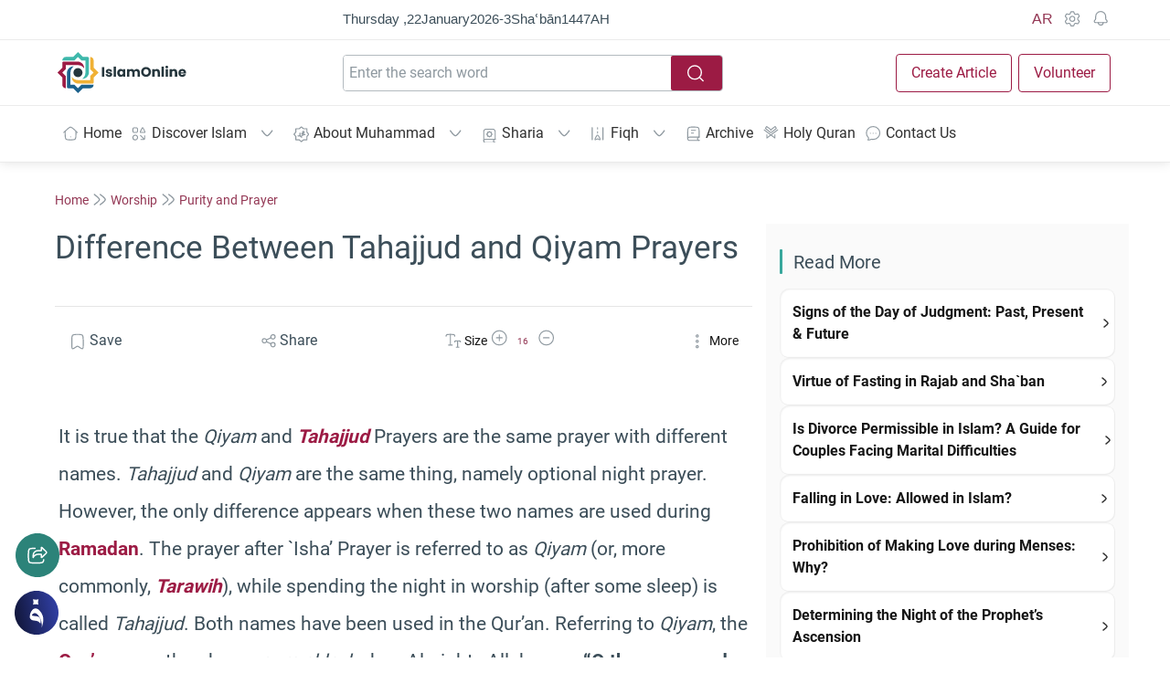

--- FILE ---
content_type: text/html; charset=UTF-8
request_url: https://fiqh.islamonline.net/en/difference-between-tahajjud-and-qiyam-prayers/
body_size: 79626
content:
<!doctype html><html class="html-root " dir="ltr" lang="en" style="font-size: 14px;"><head><meta charset="utf-8"><meta name="viewport" content="width=device-width, initial-scale=1.0, shrink-to-fit=no, viewport-fit=cover,"><meta http-equiv="x-ua-compatible" content="ie=edge"><meta name="color-scheme" content=""><link rel="profile" href="https://gmpg.org/xfn/11"><link rel="dns-prefetch" href="https://islamonline.net/"><link rel="dns-prefetch" href="https://static.cloudflareinsights.com"><link rel="dns-prefetch" href="https://challenges.cloudflare.com"><link rel="preconnect" href="https://static.cloudflareinsights.com"><link rel="preconnect" href="https://challenges.cloudflare.com"><link rel="preconnect" href="https://islamonline.net"><meta property="fb:app_id" content="170743804505"><meta name="mobile-web-app-capable" content="yes"><meta name="apple-mobile-web-app-capable" content="yes"><link rel="icon" type="image/png" href="https://islamonline.net/favicon/favicon-96x96.png" sizes="96x96"><link rel="icon" type="image/svg+xml" href="https://islamonline.net/favicon/favicon.svg"><link rel="shortcut icon" href="https://islamonline.net/favicon/favicon.ico"><link rel="apple-touch-icon" sizes="180x180" href="https://islamonline.net/favicon/apple-touch-icon.png"><link rel="manifest" href="https://islamonline.net/favicon/site.webmanifest"><meta property="og:site_name" content="IslamOnline"><meta name="apple-mobile-web-app-title" content="IslamOnline"><meta name="application-name" content="IslamOnline"><link rel="prefetch" href="https://islamonline.net/static/local-store/index-safari2.php?v=222"><link rel="preload" as="image" href="https://islamonline.net/wp-content/themes/is-login/files/image/logo.svg"><link rel="preload" as="script" href="https://islamonline.net/wp-content/themes/is-login/files/js/embla-carousel.umd.js"><link rel="preload" as="script" href="https://islamonline.net/wp-content/themes/is-login/files/js/boots4.min.js"><link rel="preload" as="font" href="https://fiqh.islamonline.net/wp-content/themes/is-login/files/font/Roboto/Roboto-Regular.woff2" type="font/woff2" crossorigin="anonymous"><link rel="preload" as="font" href="https://fiqh.islamonline.net/wp-content/themes/is-login/files/font/Roboto/Roboto-Bold.woff2" type="font/woff2" crossorigin="anonymous"><style id="inline-bootstrap">*,::after,::before{box-sizing:border-box;}html{font-family:sans-serif;line-height:1.15;-webkit-text-size-adjust:100%;-webkit-tap-highlight-color:transparent;}article, aside, figcaption, figure, footer, header, hgroup, main, nav, section{display:block;}[tabindex="-1"]:focus:not(:focus-visible){outline:0!important;}hr{box-sizing:content-box;height:0;overflow:visible;}h1, h2, h3, h4, h5, h6{margin-top:0;margin-bottom:.5rem;}p{margin-top:0;margin-bottom:1rem;}abbr[data-original-title], abbr[title]{text-decoration:underline;-webkit-text-decoration:underline dotted;text-decoration:underline dotted;cursor:help;border-bottom:0;-webkit-text-decoration-skip-ink:none;text-decoration-skip-ink:none;}address{margin-bottom:1rem;font-style:normal;line-height:inherit;}dl, ol, ul{margin-top:0;margin-bottom:1rem;}ol ol, ol ul, ul ol, ul ul{margin-bottom:0;}b, strong{font-weight:700;}small{font-size:80%}a:not([href]):hover{color:inherit;text-decoration:none;}figure{margin:0 0 1rem;}img{vertical-align:middle;border-style:none;}svg{overflow:hidden;vertical-align:middle;}table{border-collapse:collapse;}caption{padding-top:.75rem;padding-bottom:.75rem;color:#6c757d;text-align:left;caption-side:bottom;}th{text-align:inherit;}label{display:inline-block;margin-bottom:.5rem;}button{border-radius:0;outline:0;}button:focus{outline:0;outline:0 auto -webkit-focus-ring-color;}button, input, optgroup, select, textarea{margin:0;font-family:inherit;font-size:inherit;line-height:inherit;}button, input{overflow:visible;}button, select{text-transform:none;}select{word-wrap:normal;}[type=button], [type=reset], [type=submit], button{-webkit-appearance:button;}[type=button]:not(:disabled), [type=reset]:not(:disabled), [type=submit]:not(:disabled), button:not(:disabled){cursor:pointer;}[type=button]::-moz-focus-inner, [type=reset]::-moz-focus-inner, [type=submit]::-moz-focus-inner, button::-moz-focus-inner{padding:0;border-style:none;}input[type=checkbox], input[type=radio]{box-sizing:border-box;padding:0;}input[type=date], input[type=datetime-local], input[type=month], input[type=time]{-webkit-appearance:listbox;}textarea{overflow:auto;resize:vertical;}[type=number]::-webkit-inner-spin-button, [type=number]::-webkit-outer-spin-button{height:auto;}[type=search]{outline-offset:-2px;-webkit-appearance:none;}[type=search]::-webkit-search-decoration{-webkit-appearance:none;}::-webkit-file-upload-button{font:inherit;-webkit-appearance:button;}output{display:inline-block;}[hidden]{display:none!important;}.h1, .h2, .h3, .h4, .h5, .h6, h1, h2, h3, h4, h5, h6{margin-bottom:.5rem;font-weight:500;line-height:1.2;}.h1, h1{font-size:2.5rem;}.h2, h2{font-size:2rem;}.h3, h3{font-size:1.75rem;}.h4, h4{font-size:1.5rem;}.h5, h5{font-size:1.25rem;}.h6, h6{font-size:1rem;}.lead{font-size:1.25rem;font-weight:300;}hr{margin-top:1rem;margin-bottom:1rem;border:0;border-top:1px solid rgba(0, 0, 0, .1);}.small, small{font-size:80%;font-weight:400;}.img-fluid{max-width:100%;height:auto;}.img-thumbnail{padding:.25rem;background-color:var(--color-background-item, #fff);border:1px solid #dee2e6;border-radius:.25rem;max-width:100%;height:auto;}.figure{display:inline-block;}.figure-img{margin-bottom:.5rem;line-height:1;}.figure-caption{font-size:90%;color:#6c757d;}.container{width:100%;padding-right:15px;padding-left:15px;margin-right:auto;margin-left:auto;}@media(min-width:992px){.container{}}@media(min-width:1100px){.container{max-width:1100px;}}@media(min-width:1200px){.container{max-width:1190px;}}@media (min-width:1300px){.container{max-width:1250px;}}.container-fluid, .container-lg, .container-md, .container-sm, .container-xl{width:100%;padding-right:15px;padding-left:15px;margin-right:auto;margin-left:auto;}@media(min-width:992px){.container, .container-lg, .container-md, .container-sm{}}@media(min-width:1200px){.container, .container-lg, .container-md, .container-sm, .container-xl{}}.row{display:-ms-flexbox;display:flex;-ms-flex-wrap:wrap;flex-wrap:wrap;margin-right:-15px;margin-left:-15px;}.no-gutters{margin-right:0;margin-left:0;}.no-gutters>.col, .no-gutters>[class*=col-]{padding-right:0;padding-left:0;}.col, .col-1, .col-10, .col-11, .col-12, .col-2, .col-3, .col-4, .col-5, .col-6, .col-7, .col-8, .col-9, .col-auto, .col-lg, .col-lg-1, .col-lg-10, .col-lg-11, .col-lg-12, .col-lg-2, .col-lg-3, .col-lg-4, .col-lg-5, .col-lg-6, .col-lg-7, .col-lg-8, .col-lg-9, .col-lg-auto, .col-md, .col-md-1, .col-md-10, .col-md-11, .col-md-12, .col-md-2, .col-md-3, .col-md-4, .col-md-5, .col-md-6, .col-md-7, .col-md-8, .col-md-9, .col-md-auto, .col-sm, .col-sm-1, .col-sm-10, .col-sm-11, .col-sm-12, .col-sm-2, .col-sm-3, .col-sm-4, .col-sm-5, .col-sm-6, .col-sm-7, .col-sm-8, .col-sm-9, .col-sm-auto, .col-xl, .col-xl-1, .col-xl-10, .col-xl-11, .col-xl-12, .col-xl-2, .col-xl-3, .col-xl-4, .col-xl-5, .col-xl-6, .col-xl-7, .col-xl-8, .col-xl-9, .col-xl-auto{position:relative;width:100%;padding-right:15px;padding-left:15px;}.col{-ms-flex-preferred-size:0;flex-basis:0;-ms-flex-positive:1;flex-grow:1;max-width:100%}.col-auto{-ms-flex:0 0 auto;flex:0 0 auto;width:auto;max-width:100%}.col-1{-ms-flex:0 0 8.333333%;flex:0 0 8.333333%;max-width:8.333333%}.col-2{-ms-flex:0 0 16.666667%;flex:0 0 16.666667%;max-width:16.666667%}.col-3{-ms-flex:0 0 25%;flex:0 0 25%;max-width:25%}.col-4{-ms-flex:0 0 33.333333%;flex:0 0 33.333333%;max-width:33.333333%}.col-5{-ms-flex:0 0 41.666667%;flex:0 0 41.666667%;max-width:41.666667%}.col-6{-ms-flex:0 0 50%;flex:0 0 50%;max-width:50%}.col-7{-ms-flex:0 0 58.333333%;flex:0 0 58.333333%;max-width:58.333333%}.col-8{-ms-flex:0 0 66.666667%;flex:0 0 66.666667%;max-width:66.666667%}.col-9{-ms-flex:0 0 75%;flex:0 0 75%;max-width:75%}.col-10{-ms-flex:0 0 83.333333%;flex:0 0 83.333333%;max-width:83.333333%}.col-11{-ms-flex:0 0 91.666667%;flex:0 0 91.666667%;max-width:91.666667%}.col-12{-ms-flex:0 0 100%;flex:0 0 100%;max-width:100%}@media(min-width:576px){.col-sm{-ms-flex-preferred-size:0;flex-basis:0;-ms-flex-positive:1;flex-grow:1;max-width:100%}.col-sm-auto{-ms-flex:0 0 auto;flex:0 0 auto;width:auto;max-width:100%}.col-sm-1{-ms-flex:0 0 8.333333%;flex:0 0 8.333333%;max-width:8.333333%}.col-sm-2{-ms-flex:0 0 16.666667%;flex:0 0 16.666667%;max-width:16.666667%}.col-sm-3{-ms-flex:0 0 25%;flex:0 0 25%;max-width:25%}.col-sm-4{-ms-flex:0 0 33.333333%;flex:0 0 33.333333%;max-width:33.333333%}.col-sm-5{-ms-flex:0 0 41.666667%;flex:0 0 41.666667%;max-width:41.666667%}.col-sm-6{-ms-flex:0 0 50%;flex:0 0 50%;max-width:50%}.col-sm-7{-ms-flex:0 0 58.333333%;flex:0 0 58.333333%;max-width:58.333333%}.col-sm-8{-ms-flex:0 0 66.666667%;flex:0 0 66.666667%;max-width:66.666667%}.col-sm-9{-ms-flex:0 0 75%;flex:0 0 75%;max-width:75%}.col-sm-10{-ms-flex:0 0 83.333333%;flex:0 0 83.333333%;max-width:83.333333%}.col-sm-11{-ms-flex:0 0 91.666667%;flex:0 0 91.666667%;max-width:91.666667%}.col-sm-12{-ms-flex:0 0 100%;flex:0 0 100%;max-width:100%}.order-sm-first{-ms-flex-order:-1;order:-1;}}@media(min-width:768px){.col-md{-ms-flex-preferred-size:0;flex-basis:0;-ms-flex-positive:1;flex-grow:1;max-width:100%}.col-md-auto{-ms-flex:0 0 auto;flex:0 0 auto;width:auto;max-width:100%}.col-md-1{-ms-flex:0 0 8.333333%;flex:0 0 8.333333%;max-width:8.333333%}.col-md-2{-ms-flex:0 0 16.666667%;flex:0 0 16.666667%;max-width:16.666667%}.col-md-3{-ms-flex:0 0 25%;flex:0 0 25%;max-width:25%}.col-md-4{-ms-flex:0 0 33.333333%;flex:0 0 33.333333%;max-width:33.333333%}.col-md-5{-ms-flex:0 0 41.666667%;flex:0 0 41.666667%;max-width:41.666667%}.col-md-6{-ms-flex:0 0 50%;flex:0 0 50%;max-width:50%}.col-md-7{-ms-flex:0 0 58.333333%;flex:0 0 58.333333%;max-width:58.333333%}.col-md-8{-ms-flex:0 0 66.666667%;flex:0 0 66.666667%;max-width:66.666667%}.col-md-9{-ms-flex:0 0 75%;flex:0 0 75%;max-width:75%}.col-md-10{-ms-flex:0 0 83.333333%;flex:0 0 83.333333%;max-width:83.333333%}.col-md-11{-ms-flex:0 0 91.666667%;flex:0 0 91.666667%;max-width:91.666667%}.col-md-12{-ms-flex:0 0 100%;flex:0 0 100%;max-width:100%}}@media(min-width:992px){.col-lg{-ms-flex-preferred-size:0;flex-basis:0;-ms-flex-positive:1;flex-grow:1;max-width:100%}.col-lg-auto{-ms-flex:0 0 auto;flex:0 0 auto;width:auto;max-width:100%}.col-lg-1{-ms-flex:0 0 8.333333%;flex:0 0 8.333333%;max-width:8.333333%}.col-lg-2{-ms-flex:0 0 16.666667%;flex:0 0 16.666667%;max-width:16.666667%}.col-lg-3{-ms-flex:0 0 25%;flex:0 0 25%;max-width:25%}.col-lg-4{-ms-flex:0 0 33.333333%;flex:0 0 33.333333%;max-width:33.333333%}.col-lg-5{-ms-flex:0 0 41.666667%;flex:0 0 41.666667%;max-width:41.666667%}.col-lg-6{-ms-flex:0 0 50%;flex:0 0 50%;max-width:50%}.col-lg-7{-ms-flex:0 0 58.333333%;flex:0 0 58.333333%;max-width:58.333333%}.col-lg-8{-ms-flex:0 0 66.666667%;flex:0 0 66.666667%;max-width:66.666667%}.col-lg-9{-ms-flex:0 0 75%;flex:0 0 75%;max-width:75%}.col-lg-10{-ms-flex:0 0 83.333333%;flex:0 0 83.333333%;max-width:83.333333%}.col-lg-11{-ms-flex:0 0 91.666667%;flex:0 0 91.666667%;max-width:91.666667%}.col-lg-12{-ms-flex:0 0 100%;flex:0 0 100%;max-width:100%}}@media(min-width:1200px){.col-xl{-ms-flex-preferred-size:0;flex-basis:0;-ms-flex-positive:1;flex-grow:1;max-width:100%}.col-xl-auto{-ms-flex:0 0 auto;flex:0 0 auto;width:auto;max-width:100%}.col-xl-1{-ms-flex:0 0 8.333333%;flex:0 0 8.333333%;max-width:8.333333%}.col-xl-2{-ms-flex:0 0 16.666667%;flex:0 0 16.666667%;max-width:16.666667%}.col-xl-3{-ms-flex:0 0 25%;flex:0 0 25%;max-width:25%}.col-xl-4{-ms-flex:0 0 33.333333%;flex:0 0 33.333333%;max-width:33.333333%}.col-xl-5{-ms-flex:0 0 41.666667%;flex:0 0 41.666667%;max-width:41.666667%}.col-xl-6{-ms-flex:0 0 50%;flex:0 0 50%;max-width:50%}.col-xl-7{-ms-flex:0 0 58.333333%;flex:0 0 58.333333%;max-width:58.333333%}.col-xl-8{-ms-flex:0 0 66.666667%;flex:0 0 66.666667%;max-width:66.666667%}.col-xl-9{-ms-flex:0 0 75%;flex:0 0 75%;max-width:75%}.col-xl-10{-ms-flex:0 0 83.333333%;flex:0 0 83.333333%;max-width:83.333333%}.col-xl-11{-ms-flex:0 0 91.666667%;flex:0 0 91.666667%;max-width:91.666667%}.col-xl-12{-ms-flex:0 0 100%;flex:0 0 100%;max-width:100%}}.table{width:100%;margin-bottom:1rem;color:#212529;}.table td, .table th{padding:.75rem;vertical-align:top;border-top:1px solid #dee2e6;}.table thead th{vertical-align:bottom;border-bottom:2px solid #dee2e6;}.table tbody+tbody{border-top:2px solid #dee2e6;}.table-sm td, .table-sm th{padding:.3rem;}.table-striped tbody tr:nth-of-type(odd){background-color:rgba(0, 0, 0, .05);}.table-hover tbody tr:hover{color:#212529;background-color:rgba(0, 0, 0, .075);}.form-control{display:block;width:100%;height:calc(1.5em + .75rem + 2px);padding:.375rem .75rem;font-size:1rem;font-weight:400;line-height:1.5;color:var(--color-text-body, #495057);background-color:var(--color-background-item,#fff);background-clip:padding-box;border:1px solid #ced4da;border-radius:.25rem;transition:border-color .15s ease-in-out, box-shadow .15s ease-in-out;}@media(prefers-reduced-motion:reduce){.form-control{transition:none;}}.form-control::-ms-expand{background-color:transparent;border:0;}.form-control:-moz-focusring{color:transparent;text-shadow:0 0 0 #495057;}.form-control:focus{color:var(--color-text-body,#495057);background-color:var(--color-background-item,#fff);border-color:#80bdff;outline:0;box-shadow:0 0 0 .2rem rgba(0, 123, 255, .25);}.form-control::-webkit-input-placeholder{color:var(--Input-field-Default-PlaceholderColor, #8F99A0);opacity:1;}.form-control::-moz-placeholder{color:var(--Input-field-Default-PlaceholderColor, #8F99A0);opacity:1;}.form-control:-ms-input-placeholder{color:var(--Input-field-Default-PlaceholderColor, #8F99A0);opacity:1;}.form-control::-ms-input-placeholder{color:var(--Input-field-Default-PlaceholderColor, #8F99A0);opacity:1;}.form-control::placeholder{color:var(--Input-field-Default-PlaceholderColor, #8F99A0);opacity:1;}.form-control:disabled, .form-control[readonly]{background-color:#e9ecef;opacity:1;}select.form-control:focus::-ms-value{color:var(--color-text-body, #495057);background-color:var(--color-background-item,#fff);}.form-control-file, .form-control-range{display:block;width:100%}textarea.form-control{height:auto;}.form-group{margin-bottom:1rem;}.form-text{display:block;margin-top:.25rem;}.form-check-inline{display:-ms-inline-flexbox;display:inline-flex;-ms-flex-align:center;align-items:center;padding-left:0;margin-right:.75rem;}.form-check-inline .form-check-input{position:static;margin-top:0;margin-right:.3125rem;margin-left:0;}.form-inline{display:-ms-flexbox;display:flex;-ms-flex-flow:row wrap;flex-flow:row wrap;-ms-flex-align:center;align-items:center;}.form-inline .form-check{width:100%}@media(min-width:576px){.form-inline label{display:-ms-flexbox;display:flex;-ms-flex-align:center;align-items:center;-ms-flex-pack:center;justify-content:center;margin-bottom:0;}.form-inline .form-group{display:-ms-flexbox;display:flex;-ms-flex:0 0 auto;flex:0 0 auto;-ms-flex-flow:row wrap;flex-flow:row wrap;-ms-flex-align:center;align-items:center;margin-bottom:0;}.form-inline .form-control{display:inline-block;width:auto;vertical-align:middle;}.form-inline .form-control-plaintext{display:inline-block;}.form-inline .custom-select, .form-inline .input-group{width:auto;}.form-inline .form-check{display:-ms-flexbox;display:flex;-ms-flex-align:center;align-items:center;-ms-flex-pack:center;justify-content:center;width:auto;padding-left:0;}.form-inline .form-check-input{position:relative;-ms-flex-negative:0;flex-shrink:0;margin-top:0;margin-right:.25rem;margin-left:0;}.form-inline .custom-control{-ms-flex-align:center;align-items:center;-ms-flex-pack:center;justify-content:center;}.form-inline .custom-control-label{margin-bottom:0;}}.btn{display:inline-block;font-weight:400;text-align:center;vertical-align:middle;cursor:pointer;-webkit-user-select:none;-moz-user-select:none;-ms-user-select:none;user-select:none;background-color:transparent;border:1px solid transparent;padding:.375rem .75rem;font-size:1rem;line-height:1.5;border-radius:.25rem;transition:color .15s ease-in-out, background-color .15s ease-in-out, border-color .15s ease-in-out, box-shadow .15s ease-in-out;}@media(prefers-reduced-motion:reduce){.btn{transition:none;}}.fade{transition:opacity .15s linear;}@media(prefers-reduced-motion:reduce){.fade{transition:none;}}.fade:not(.show){opacity:0;}.collapse:not(.show){display:none;}.collapsing{position:relative;height:0;overflow:hidden;transition:height .35s ease;}@media(prefers-reduced-motion:reduce){.collapsing{transition:none;}}.dropdown, .dropleft, .dropright, .dropup{position:relative;}.dropdown-toggle{white-space:nowrap;}.dropdown-toggle::after{display:inline-block;margin-left:.255em;vertical-align:.255em;content:"";border-top:.3em solid;border-right:.3em solid transparent;border-bottom:0;border-left:.3em solid transparent;}.dropdown-toggle:empty::after{margin-left:0;}.dropdown-menu{position:absolute;top:100%;left:0;z-index:1000;display:none;float:left;min-width:10rem;padding:.5rem 0;margin:.125rem 0 0;font-size:1rem;color:#212529;text-align:left;list-style:none;background-color:var(--color-background-item,#fff);background-clip:padding-box;border:1px solid rgba(0, 0, 0, .15);border-radius:.25rem;}.dropdown-menu-left{right:auto;left:0;}.dropdown-menu-right{right:0;left:auto;}@media(min-width:576px){.dropdown-menu-sm-left{right:auto;left:0;}.dropdown-menu-sm-right{right:0;left:auto;}}@media(min-width:768px){.dropdown-menu-md-left{right:auto;left:0;}.dropdown-menu-md-right{right:0;left:auto;}}@media(min-width:992px){.dropdown-menu-lg-left{right:auto;left:0;}.dropdown-menu-lg-right{right:0;left:auto;}}@media(min-width:1200px){.dropdown-menu-xl-left{right:auto;left:0;}.dropdown-menu-xl-right{right:0;left:auto;}}.dropup .dropdown-menu{top:auto;bottom:100%;margin-top:0;margin-bottom:.125rem;}.dropup .dropdown-toggle::after{display:inline-block;margin-left:.255em;vertical-align:.255em;content:"";border-top:0;border-right:.3em solid transparent;border-bottom:.3em solid;border-left:.3em solid transparent;}.dropup .dropdown-toggle:empty::after{margin-left:0;}.dropright .dropdown-menu{top:0;right:auto;left:100%;margin-top:0;margin-left:.125rem;}.dropright .dropdown-toggle::after{display:inline-block;margin-left:.255em;vertical-align:.255em;content:"";border-top:.3em solid transparent;border-right:0;border-bottom:.3em solid transparent;border-left:.3em solid;}.dropright .dropdown-toggle:empty::after{margin-left:0;}.dropright .dropdown-toggle::after{vertical-align:0;}.dropleft .dropdown-menu{top:0;right:100%;left:auto;margin-top:0;margin-right:.125rem;}.dropleft .dropdown-toggle::after{display:inline-block;margin-left:.255em;vertical-align:.255em;content:""}.dropleft .dropdown-toggle::after{display:none;}.dropleft .dropdown-toggle::before{display:inline-block;margin-right:.255em;vertical-align:.255em;content:"";border-top:.3em solid transparent;border-right:.3em solid;border-bottom:.3em solid transparent;}.dropleft .dropdown-toggle:empty::after{margin-left:0;}.dropleft .dropdown-toggle::before{vertical-align:0;}.dropdown-menu[x-placement^=bottom], .dropdown-menu[x-placement^=left], .dropdown-menu[x-placement^=right], .dropdown-menu[x-placement^=top]{right:auto;bottom:auto;}.dropdown-divider{height:0;margin:.5rem 0;overflow:hidden;border-top:1px solid #e9ecef;}.dropdown-item{display:block;width:100%;padding:.25rem 1.5rem;clear:both;font-weight:400;color:#212529;text-align:inherit;white-space:nowrap;background-color:transparent;border:0;}.dropdown-item:focus, .dropdown-item:hover{color:#16181b;text-decoration:none;background-color:#f8f9fa;}.dropdown-item.active, .dropdown-item:active{color:#fff;text-decoration:none;background-color:#007bff;}.dropdown-item.disabled, .dropdown-item:disabled{color:#6c757d;pointer-events:none;background-color:transparent;}.dropdown-menu.show{display:block;}.dropdown-header{display:block;padding:.5rem 1.5rem;margin-bottom:0;font-size:.875rem;color:#6c757d;white-space:nowrap;}.dropdown-item-text{display:block;padding:.25rem 1.5rem;color:#212529;}.btn-group, .btn-group-vertical{position:relative;display:-ms-inline-flexbox;display:inline-flex;vertical-align:middle;}.btn-group-vertical>.btn, .btn-group>.btn{position:relative;-ms-flex:1 1 auto;flex:1 1 auto;}.btn-group-vertical>.btn:hover, .btn-group>.btn:hover{z-index:1;}.btn-group-vertical>.btn.active, .btn-group-vertical>.btn:active, .btn-group-vertical>.btn:focus, .btn-group>.btn.active, .btn-group>.btn:active, .btn-group>.btn:focus{z-index:1;}.btn-toolbar{display:-ms-flexbox;display:flex;-ms-flex-wrap:wrap;flex-wrap:wrap;-ms-flex-pack:start;justify-content:flex-start;}.btn-toolbar .input-group{width:auto;}.btn-group>.btn-group:not(:first-child), .btn-group>.btn:not(:first-child){margin-left:-1px;}.btn-group>.btn-group:not(:last-child)>.btn, .btn-group>.btn:not(:last-child):not(.dropdown-toggle){border-top-right-radius:0;border-bottom-right-radius:0;}.btn-group>.btn-group:not(:first-child)>.btn, .btn-group>.btn:not(:first-child){border-top-left-radius:0;border-bottom-left-radius:0;}.dropdown-toggle-split{padding-right:.5625rem;padding-left:.5625rem;}.dropdown-toggle-split::after, .dropright .dropdown-toggle-split::after, .dropup .dropdown-toggle-split::after{margin-left:0;}.dropleft .dropdown-toggle-split::before{margin-right:0;}.nav{display:-ms-flexbox;display:flex;-ms-flex-wrap:wrap;flex-wrap:wrap;padding-left:0;margin-bottom:0;list-style:none;}.nav-link{display:block;padding:.5rem 1rem;}.nav-link:focus, .nav-link:hover{text-decoration:none;}.nav-link.disabled{color:#6c757d;pointer-events:none;cursor:default;}.nav-tabs{border-bottom:1px solid #dee2e6;}.nav-tabs .nav-item{margin-bottom:-1px;}.nav-tabs .nav-link{border:1px solid transparent;border-top-left-radius:.25rem;border-top-right-radius:.25rem;}.nav-tabs .nav-link:focus, .nav-tabs .nav-link:hover{border-color:#e9ecef #e9ecef #dee2e6;}.nav-tabs .nav-link.disabled{color:#6c757d;background-color:transparent;border-color:transparent;}.nav-tabs .nav-item.show .nav-link, .nav-tabs .nav-link.active{color:var(--color-text-body, #495057);background-color:var(--color-background-item,#fff);border-color:#dee2e6 #dee2e6 #fff;}.nav-tabs .dropdown-menu{margin-top:-1px;border-top-left-radius:0;border-top-right-radius:0;}.nav-pills .nav-link{border-radius:.25rem;}.nav-pills .nav-link.active, .nav-pills .show>.nav-link{color:#fff;background-color:#007bff;}.nav-fill .nav-item{-ms-flex:1 1 auto;flex:1 1 auto;text-align:center;}.nav-justified .nav-item{-ms-flex-preferred-size:0;flex-basis:0;-ms-flex-positive:1;flex-grow:1;text-align:center;}.tab-content>.tab-pane{display:none;}.tab-content>.active{display:block;}.navbar{position:relative;display:-ms-flexbox;display:flex;-ms-flex-wrap:wrap;flex-wrap:wrap;-ms-flex-align:center;align-items:center;-ms-flex-pack:justify;justify-content:space-between;padding:.5rem 1rem;}.navbar .container, .navbar .container-fluid, .navbar .container-lg, .navbar .container-md, .navbar .container-sm, .navbar .container-xl{display:-ms-flexbox;display:flex;-ms-flex-wrap:wrap;flex-wrap:wrap;-ms-flex-align:center;align-items:center;-ms-flex-pack:justify;justify-content:space-between;}.navbar-brand{display:inline-block;padding-top:.3125rem;padding-bottom:.3125rem;margin-right:1rem;font-size:1.25rem;line-height:inherit;white-space:nowrap;}.navbar-brand:focus, .navbar-brand:hover{text-decoration:none;}.navbar-nav{display:-ms-flexbox;display:flex;-ms-flex-direction:column;flex-direction:column;padding-left:0;margin-bottom:0;list-style:none;}.navbar-nav .nav-link{padding-right:0;padding-left:0;}.navbar-nav .dropdown-menu{position:static;float:none;}.navbar-text{display:inline-block;padding-top:.5rem;padding-bottom:.5rem;}.navbar-collapse{-ms-flex-preferred-size:100%;flex-basis:100%;-ms-flex-positive:1;flex-grow:1;-ms-flex-align:center;align-items:center;}.navbar-toggler{padding:.25rem .75rem;font-size:1.25rem;line-height:1;background-color:transparent;border:1px solid transparent;border-radius:.25rem;}.navbar-toggler:focus, .navbar-toggler:hover{text-decoration:none;}.navbar-toggler-icon{display:inline-block;width:1.5em;height:1.5em;vertical-align:middle;content:"";background:no-repeat center center;background-size:100% 100%}.close{float:right;font-size:1.5rem;font-weight:700;line-height:1;color:#000;text-shadow:0 1px 0 #fff;}.close:hover{color:var(--color-brand-primary, #000);text-decoration:none;}.close:not(:disabled):not(.disabled):focus, .close:not(:disabled):not(.disabled):hover{opacity:.75;}button.close{padding:0;background-color:transparent;border:0;-webkit-appearance:none;-moz-appearance:none;appearance:none;}a.close.disabled{pointer-events:none;}.modal-open{overflow:hidden;}.modal-open .modal{overflow-x:hidden;overflow-y:auto;}.modal{position:fixed;top:0;left:0;z-index:1050;display:none;width:100%;height:100%;overflow:hidden;outline:0;}.modal-dialog{position:relative;width:auto;margin:.5rem;pointer-events:none;}.modal.fade .modal-dialog{transition:-webkit-transform .3s ease-out;transition:transform .3s ease-out;transition:transform .3s ease-out, -webkit-transform .3s ease-out;-webkit-transform:translate(0, -50px);transform:translate(0, -50px);}@media(prefers-reduced-motion:reduce){.modal.fade .modal-dialog{transition:none;}}.modal.show .modal-dialog{-webkit-transform:none;transform:none;}.modal.modal-static .modal-dialog{-webkit-transform:scale(1.02);transform:scale(1.02);}.modal-dialog-scrollable{display:-ms-flexbox;display:flex;max-height:calc(100% - 1rem);}.modal-dialog-scrollable .modal-content{max-height:calc(100vh - 1rem);overflow:hidden;}.modal-dialog-scrollable .modal-footer, .modal-dialog-scrollable .modal-header{-ms-flex-negative:0;flex-shrink:0;}.modal-dialog-scrollable .modal-body{overflow-y:auto;}.modal-dialog-centered{display:-ms-flexbox;display:flex;-ms-flex-align:center;align-items:center;min-height:calc(100% - 1rem);}.modal-dialog-centered::before{display:block;height:calc(100vh - 1rem);content:""}.modal-dialog-centered.modal-dialog-scrollable{-ms-flex-direction:column;flex-direction:column;-ms-flex-pack:center;justify-content:center;height:100%}.modal-dialog-centered.modal-dialog-scrollable .modal-content{max-height:none;}.modal-dialog-centered.modal-dialog-scrollable::before{content:none;}.modal-content{position:relative;display:-ms-flexbox;display:flex;-ms-flex-direction:column;flex-direction:column;width:100%;pointer-events:auto;background-color:var(--color-background-item, #fff);background-clip:padding-box;border:1px solid rgba(0, 0, 0, .2);border-radius:.3rem;outline:0;}.modal-backdrop{position:fixed;top:0;left:0;z-index:1040;width:100vw;height:100vh;background-color:#000;}.modal-backdrop.fade{opacity:0;}.modal-backdrop.show{opacity:.5;}.modal-header{display:-ms-flexbox;display:flex;-ms-flex-align:start;align-items:flex-start;-ms-flex-pack:justify;justify-content:space-between;padding:.5rem .5rem;border-bottom:1px solid #dee2e6;border-top-left-radius:calc(.3rem - 1px);border-top-right-radius:calc(.3rem - 1px);}.modal-header .close{width:40px;height:40px;}.modal-title{margin-bottom:0;line-height:1.5;}.modal-body{position:relative;-ms-flex:1 1 auto;flex:1 1 auto;padding:1rem;}.modal-footer{display:-ms-flexbox;display:flex;-ms-flex-wrap:wrap;flex-wrap:wrap;-ms-flex-align:center;align-items:center;-ms-flex-pack:end;justify-content:flex-end;padding:.75rem;border-top:1px solid #dee2e6;border-bottom-right-radius:calc(.3rem - 1px);border-bottom-left-radius:calc(.3rem - 1px);}.modal-footer>*{margin:.25rem;}.modal-scrollbar-measure{position:absolute;top:-9999px;width:50px;height:50px;overflow:scroll;}@media(min-width:576px){.modal-dialog{max-width:500px;margin:1.75rem auto;}.modal-dialog-scrollable{max-height:calc(100% - 3.5rem);}.modal-dialog-scrollable .modal-content{max-height:calc(100vh - 3.5rem);}.modal-dialog-centered{min-height:calc(100% - 3.5rem);}.modal-dialog-centered::before{height:calc(100vh - 3.5rem);}.modal-sm{max-width:300px;}}@media(min-width:992px){.modal-lg, .modal-xl{max-width:800px;}}@media(min-width:1200px){.modal-xl{max-width:1140px;}}.align-baseline{vertical-align:baseline!important;}.align-top{vertical-align:top!important;}.align-middle{vertical-align:middle!important;}.align-bottom{vertical-align:bottom!important;}.align-text-bottom{vertical-align:text-bottom!important;}.align-text-top{vertical-align:text-top!important;}.clearfix::after{display:block;clear:both;content:""}.d-none{display:none!important;}.d-inline{display:inline!important;}.d-inline-block{display:inline-block!important;}.d-block{display:block!important;}.d-table{display:table!important;}.d-table-row{display:table-row!important;}.d-table-cell{display:table-cell!important;}.d-flex{display:-ms-flexbox!important;display:flex!important;}.d-inline-flex{display:-ms-inline-flexbox!important;display:inline-flex!important;}@media(min-width:576px){.d-sm-none{display:none!important;}.d-sm-inline{display:inline!important;}.d-sm-inline-block{display:inline-block!important;}.d-sm-block{display:block!important;}.d-sm-table{display:table!important;}.d-sm-table-row{display:table-row!important;}.d-sm-table-cell{display:table-cell!important;}.d-sm-flex{display:-ms-flexbox!important;display:flex!important;}.d-sm-inline-flex{display:-ms-inline-flexbox!important;display:inline-flex!important;}}@media(min-width:768px){.d-md-none{display:none!important;}.d-md-inline{display:inline!important;}.d-md-inline-block{display:inline-block!important;}.d-md-block{display:block!important;}.d-md-table{display:table!important;}.d-md-table-row{display:table-row!important;}.d-md-table-cell{display:table-cell!important;}.d-md-flex{display:-ms-flexbox!important;display:flex!important;}.d-md-inline-flex{display:-ms-inline-flexbox!important;display:inline-flex!important;}}@media(min-width:992px){.d-lg-none{display:none!important;}.d-lg-inline{display:inline!important;}.d-lg-inline-block{display:inline-block!important;}.d-lg-block{display:block!important;}.d-lg-table{display:table!important;}.d-lg-table-row{display:table-row!important;}.d-lg-table-cell{display:table-cell!important;}.d-lg-flex{display:-ms-flexbox!important;display:flex!important;}.d-lg-inline-flex{display:-ms-inline-flexbox!important;display:inline-flex!important;}}@media(min-width:1200px){.d-xl-none{display:none!important;}.d-xl-inline{display:inline!important;}.d-xl-inline-block{display:inline-block!important;}.d-xl-block{display:block!important;}.d-xl-table{display:table!important;}.d-xl-table-row{display:table-row!important;}.d-xl-table-cell{display:table-cell!important;}.d-xl-flex{display:-ms-flexbox!important;display:flex!important;}.d-xl-inline-flex{display:-ms-inline-flexbox!important;display:inline-flex!important;}}@media print{.d-print-none{display:none!important;}.d-print-inline{display:inline!important;}.d-print-inline-block{display:inline-block!important;}.d-print-block{display:block!important;}.d-print-table{display:table!important;}.d-print-table-row{display:table-row!important;}.d-print-table-cell{display:table-cell!important;}.d-print-flex{display:-ms-flexbox!important;display:flex!important;}.d-print-inline-flex{display:-ms-inline-flexbox!important;display:inline-flex!important;}}.flex-row{-ms-flex-direction:row!important;flex-direction:row!important;}.flex-column{-ms-flex-direction:column!important;flex-direction:column!important;}.flex-row-reverse{-ms-flex-direction:row-reverse!important;flex-direction:row-reverse!important;}.flex-column-reverse{-ms-flex-direction:column-reverse!important;flex-direction:column-reverse!important;}.flex-wrap{-ms-flex-wrap:wrap!important;flex-wrap:wrap!important;}.flex-nowrap{-ms-flex-wrap:nowrap!important;flex-wrap:nowrap!important;}.flex-wrap-reverse{-ms-flex-wrap:wrap-reverse!important;flex-wrap:wrap-reverse!important;}.flex-fill{-ms-flex:1 1 auto!important;flex:1 1 auto!important;}.flex-grow-0{-ms-flex-positive:0!important;flex-grow:0!important;}.flex-grow-1{-ms-flex-positive:1!important;flex-grow:1!important;}.flex-shrink-0{-ms-flex-negative:0!important;flex-shrink:0!important;}.flex-shrink-1{-ms-flex-negative:1!important;flex-shrink:1!important;}.justify-content-start{-ms-flex-pack:start!important;justify-content:flex-start!important;}.justify-content-end{-ms-flex-pack:end!important;justify-content:flex-end!important;}.justify-content-center{-ms-flex-pack:center!important;justify-content:center!important;}.justify-content-between{-ms-flex-pack:justify!important;justify-content:space-between!important;}.justify-content-around{-ms-flex-pack:distribute!important;justify-content:space-around!important;}.align-items-start{-ms-flex-align:start!important;align-items:flex-start!important;}.align-items-end{-ms-flex-align:end!important;align-items:flex-end!important;}.align-items-center{-ms-flex-align:center!important;align-items:center!important;}.align-items-baseline{-ms-flex-align:baseline!important;align-items:baseline!important;}.align-items-stretch{-ms-flex-align:stretch!important;align-items:stretch!important;}.align-content-start{-ms-flex-line-pack:start!important;align-content:flex-start!important;}.align-content-end{-ms-flex-line-pack:end!important;align-content:flex-end!important;}.align-content-center{-ms-flex-line-pack:center!important;align-content:center!important;}.align-content-between{-ms-flex-line-pack:justify!important;align-content:space-between!important;}.align-content-around{-ms-flex-line-pack:distribute!important;align-content:space-around!important;}.align-content-stretch{-ms-flex-line-pack:stretch!important;align-content:stretch!important;}.align-self-auto{-ms-flex-item-align:auto!important;align-self:auto!important;}.align-self-start{-ms-flex-item-align:start!important;align-self:flex-start!important;}.align-self-end{-ms-flex-item-align:end!important;align-self:flex-end!important;}.align-self-center{-ms-flex-item-align:center!important;align-self:center!important;}.align-self-baseline{-ms-flex-item-align:baseline!important;align-self:baseline!important;}.align-self-stretch{-ms-flex-item-align:stretch!important;align-self:stretch!important;}@media(min-width:576px){.flex-sm-row{-ms-flex-direction:row!important;flex-direction:row!important;}.justify-content-sm-start{-ms-flex-pack:start!important;justify-content:flex-start!important;}.justify-content-sm-end{-ms-flex-pack:end!important;justify-content:flex-end!important;}.justify-content-sm-center{-ms-flex-pack:center!important;justify-content:center!important;}.justify-content-sm-between{-ms-flex-pack:justify!important;justify-content:space-between!important;}.justify-content-sm-around{-ms-flex-pack:distribute!important;justify-content:space-around!important;}.align-items-sm-start{-ms-flex-align:start!important;align-items:flex-start!important;}.align-items-sm-end{-ms-flex-align:end!important;align-items:flex-end!important;}.align-items-sm-center{-ms-flex-align:center!important;align-items:center!important;}.align-items-sm-baseline{-ms-flex-align:baseline!important;align-items:baseline!important;}.align-items-sm-stretch{-ms-flex-align:stretch!important;align-items:stretch!important;}.align-content-sm-start{-ms-flex-line-pack:start!important;align-content:flex-start!important;}.align-content-sm-end{-ms-flex-line-pack:end!important;align-content:flex-end!important;}.align-content-sm-center{-ms-flex-line-pack:center!important;align-content:center!important;}.align-content-sm-between{-ms-flex-line-pack:justify!important;align-content:space-between!important;}.align-content-sm-around{-ms-flex-line-pack:distribute!important;align-content:space-around!important;}.align-content-sm-stretch{-ms-flex-line-pack:stretch!important;align-content:stretch!important;}.align-self-sm-auto{-ms-flex-item-align:auto!important;align-self:auto!important;}.align-self-sm-start{-ms-flex-item-align:start!important;align-self:flex-start!important;}.align-self-sm-end{-ms-flex-item-align:end!important;align-self:flex-end!important;}.align-self-sm-center{-ms-flex-item-align:center!important;align-self:center!important;}.align-self-sm-baseline{-ms-flex-item-align:baseline!important;align-self:baseline!important;}.align-self-sm-stretch{-ms-flex-item-align:stretch!important;align-self:stretch!important;}}@media(min-width:768px){.flex-md-row{-ms-flex-direction:row!important;flex-direction:row!important;}.flex-md-row-reverse{-ms-flex-direction:row-reverse!important;flex-direction:row-reverse!important;}.justify-content-md-start{-ms-flex-pack:start!important;justify-content:flex-start!important;}.justify-content-md-end{-ms-flex-pack:end!important;justify-content:flex-end!important;}.justify-content-md-center{-ms-flex-pack:center!important;justify-content:center!important;}.justify-content-md-between{-ms-flex-pack:justify!important;justify-content:space-between!important;}.justify-content-md-around{-ms-flex-pack:distribute!important;justify-content:space-around!important;}.align-items-md-start{-ms-flex-align:start!important;align-items:flex-start!important;}.align-items-md-end{-ms-flex-align:end!important;align-items:flex-end!important;}.align-items-md-center{-ms-flex-align:center!important;align-items:center!important;}.align-items-md-baseline{-ms-flex-align:baseline!important;align-items:baseline!important;}.align-items-md-stretch{-ms-flex-align:stretch!important;align-items:stretch!important;}.align-content-md-start{-ms-flex-line-pack:start!important;align-content:flex-start!important;}.align-content-md-end{-ms-flex-line-pack:end!important;align-content:flex-end!important;}.align-content-md-center{-ms-flex-line-pack:center!important;align-content:center!important;}.align-content-md-between{-ms-flex-line-pack:justify!important;align-content:space-between!important;}.align-content-md-around{-ms-flex-line-pack:distribute!important;align-content:space-around!important;}.align-content-md-stretch{-ms-flex-line-pack:stretch!important;align-content:stretch!important;}.align-self-md-auto{-ms-flex-item-align:auto!important;align-self:auto!important;}.align-self-md-start{-ms-flex-item-align:start!important;align-self:flex-start!important;}.align-self-md-end{-ms-flex-item-align:end!important;align-self:flex-end!important;}.align-self-md-center{-ms-flex-item-align:center!important;align-self:center!important;}.align-self-md-baseline{-ms-flex-item-align:baseline!important;align-self:baseline!important;}.align-self-md-stretch{-ms-flex-item-align:stretch!important;align-self:stretch!important;}}@media(min-width:992px){.flex-lg-row{-ms-flex-direction:row!important;flex-direction:row!important;}.justify-content-lg-start{-ms-flex-pack:start!important;justify-content:flex-start!important;}.justify-content-lg-end{-ms-flex-pack:end!important;justify-content:flex-end!important;}.justify-content-lg-center{-ms-flex-pack:center!important;justify-content:center!important;}.justify-content-lg-between{-ms-flex-pack:justify!important;justify-content:space-between!important;}.justify-content-lg-around{-ms-flex-pack:distribute!important;justify-content:space-around!important;}.align-items-lg-start{-ms-flex-align:start!important;align-items:flex-start!important;}.align-items-lg-end{-ms-flex-align:end!important;align-items:flex-end!important;}.align-items-lg-center{-ms-flex-align:center!important;align-items:center!important;}.align-items-lg-baseline{-ms-flex-align:baseline!important;align-items:baseline!important;}.align-items-lg-stretch{-ms-flex-align:stretch!important;align-items:stretch!important;}.align-content-lg-start{-ms-flex-line-pack:start!important;align-content:flex-start!important;}.align-content-lg-end{-ms-flex-line-pack:end!important;align-content:flex-end!important;}.align-content-lg-center{-ms-flex-line-pack:center!important;align-content:center!important;}.align-content-lg-between{-ms-flex-line-pack:justify!important;align-content:space-between!important;}.align-content-lg-around{-ms-flex-line-pack:distribute!important;align-content:space-around!important;}.align-content-lg-stretch{-ms-flex-line-pack:stretch!important;align-content:stretch!important;}.align-self-lg-auto{-ms-flex-item-align:auto!important;align-self:auto!important;}.align-self-lg-start{-ms-flex-item-align:start!important;align-self:flex-start!important;}.align-self-lg-end{-ms-flex-item-align:end!important;align-self:flex-end!important;}.align-self-lg-center{-ms-flex-item-align:center!important;align-self:center!important;}.align-self-lg-baseline{-ms-flex-item-align:baseline!important;align-self:baseline!important;}.align-self-lg-stretch{-ms-flex-item-align:stretch!important;align-self:stretch!important;}}@media(min-width:1200px){.flex-xl-row{-ms-flex-direction:row!important;flex-direction:row!important;}.justify-content-xl-start{-ms-flex-pack:start!important;justify-content:flex-start!important;}.justify-content-xl-end{-ms-flex-pack:end!important;justify-content:flex-end!important;}.justify-content-xl-center{-ms-flex-pack:center!important;justify-content:center!important;}.justify-content-xl-between{-ms-flex-pack:justify!important;justify-content:space-between!important;}.justify-content-xl-around{-ms-flex-pack:distribute!important;justify-content:space-around!important;}.align-items-xl-start{-ms-flex-align:start!important;align-items:flex-start!important;}.align-items-xl-end{-ms-flex-align:end!important;align-items:flex-end!important;}.align-items-xl-center{-ms-flex-align:center!important;align-items:center!important;}.align-items-xl-baseline{-ms-flex-align:baseline!important;align-items:baseline!important;}.align-items-xl-stretch{-ms-flex-align:stretch!important;align-items:stretch!important;}.align-content-xl-start{-ms-flex-line-pack:start!important;align-content:flex-start!important;}.align-content-xl-end{-ms-flex-line-pack:end!important;align-content:flex-end!important;}.align-content-xl-center{-ms-flex-line-pack:center!important;align-content:center!important;}.align-content-xl-between{-ms-flex-line-pack:justify!important;align-content:space-between!important;}.align-content-xl-around{-ms-flex-line-pack:distribute!important;align-content:space-around!important;}.align-content-xl-stretch{-ms-flex-line-pack:stretch!important;align-content:stretch!important;}.align-self-xl-auto{-ms-flex-item-align:auto!important;align-self:auto!important;}.align-self-xl-start{-ms-flex-item-align:start!important;align-self:flex-start!important;}.align-self-xl-end{-ms-flex-item-align:end!important;align-self:flex-end!important;}.align-self-xl-center{-ms-flex-item-align:center!important;align-self:center!important;}.align-self-xl-baseline{-ms-flex-item-align:baseline!important;align-self:baseline!important;}.align-self-xl-stretch{-ms-flex-item-align:stretch!important;align-self:stretch!important;}}.float-left{float:left!important;}.float-right{float:right!important;}.float-none{float:none!important;}@media(min-width:576px){.float-sm-left{float:left!important;}.float-sm-right{float:right!important;}.float-sm-none{float:none!important;}}@media(min-width:768px){.float-md-left{float:left!important;}.float-md-right{float:right!important;}.float-md-none{float:none!important;}}@media(min-width:992px){.float-lg-left{float:left!important;}.float-lg-right{float:right!important;}.float-lg-none{float:none!important;}}@media(min-width:1200px){.float-xl-left{float:left!important;}.float-xl-right{float:right!important;}.float-xl-none{float:none!important;}}.overflow-auto{overflow:auto!important;}.overflow-hidden{overflow:hidden!important;}.position-static{position:static!important;}.position-relative{position:relative!important;}.position-absolute{position:absolute!important;}.position-fixed{position:fixed!important;}.position-sticky{position:-webkit-sticky!important;position:sticky!important;}.fixed-top{position:fixed;top:0;right:0;left:0;z-index:1030;}.fixed-bottom{position:fixed;right:0;bottom:0;left:0;z-index:1030;}@supports((position:-webkit-sticky) or (position:sticky)){.sticky-top{position:-webkit-sticky;position:sticky;top:0;z-index:1020;}}.sr-only{position:absolute;width:1px;height:1px;padding:0;margin:-1px;overflow:hidden;clip:rect(0, 0, 0, 0);white-space:nowrap;border:0;}.sr-only-focusable:active, .sr-only-focusable:focus{position:static;width:auto;height:auto;overflow:visible;clip:auto;white-space:normal;}.shadow-sm{box-shadow:0 .125rem .25rem rgba(0, 0, 0, .075)!important;}.shadow{box-shadow:0 .5rem 1rem rgba(0, 0, 0, .15)!important;}.shadow-lg{box-shadow:0 1rem 3rem rgba(0, 0, 0, .175)!important;}.shadow-none{box-shadow:none!important;}.w-25{width:25%!important;}.w-50{width:50%!important;}.w-75{width:75%!important;}.w-100{width:100%!important;}.w-auto{width:auto!important;}.h-25{height:25%!important;}.h-50{height:50%!important;}.h-75{height:75%!important;}.h-100{height:100%!important;}.h-auto{height:auto!important;}.mw-100{max-width:100%!important;}.mh-100{max-height:100%!important;}.min-vw-100{min-width:100vw!important;}.min-vh-100{min-height:100vh!important;}.vw-100{width:100vw!important;}.vh-100{height:100vh!important;}.stretched-link::after{position:absolute;top:0;right:0;bottom:0;left:0;z-index:1;pointer-events:auto;content:"";background-color:transparent;}.m-0{margin:0!important;}.mt-0, .my-0{margin-top:0!important;}.mr-0, .mx-0{margin-right:0!important;}.mb-0, .my-0{margin-bottom:0!important;}.ml-0, .mx-0{margin-left:0!important;}.m-1{margin:.25rem!important;}.mt-1, .my-1{margin-top:.25rem!important;}.mr-1, .mx-1{margin-right:.25rem!important;}.mb-1, .my-1{margin-bottom:.25rem!important;}.ml-1, .mx-1{margin-left:.25rem!important;}.m-2{margin:.5rem!important;}.mt-2, .my-2{margin-top:.5rem!important;}.mr-2, .mx-2{margin-right:.5rem!important;}.mb-2, .my-2{margin-bottom:.5rem!important;}.ml-2, .mx-2{margin-left:.5rem!important;}.m-3{margin:1rem!important;}.mt-3, .my-3{margin-top:1rem!important;}.mr-3, .mx-3{margin-right:1rem!important;}.mb-3, .my-3{margin-bottom:1rem!important;}.ml-3, .mx-3{margin-left:1rem!important;}.m-4{margin:1.5rem!important;}.mt-4, .my-4{margin-top:1.5rem!important;}.mr-4, .mx-4{margin-right:1.5rem!important;}.mb-4, .my-4{margin-bottom:1.5rem!important;}.ml-4, .mx-4{margin-left:1.5rem!important;}.m-5{margin:3rem!important;}.mt-5, .my-5{margin-top:3rem!important;}.mr-5, .mx-5{margin-right:3rem!important;}.mb-5, .my-5{margin-bottom:3rem!important;}.ml-5, .mx-5{margin-left:3rem!important;}.p-0{padding:0!important;}.pt-0, .py-0{padding-top:0!important;}.pr-0, .px-0{padding-right:0!important;}.pb-0, .py-0{padding-bottom:0!important;}.pl-0, .px-0{padding-left:0!important;}.p-1{padding:.25rem!important;}.pt-1, .py-1{padding-top:.25rem!important;}.pr-1, .px-1{padding-right:.25rem!important;}.pb-1, .py-1{padding-bottom:.25rem!important;}.pl-1, .px-1{padding-left:.25rem!important;}.p-2{padding:.5rem!important;}.pt-2, .py-2{padding-top:.5rem!important;}.pr-2, .px-2{padding-right:.5rem!important;}.pb-2, .py-2{padding-bottom:.5rem!important;}.pl-2, .px-2{padding-left:.5rem!important;}.p-3{padding:1rem!important;}.pt-3, .py-3{padding-top:1rem!important;}.pr-3, .px-3{padding-right:1rem!important;}.pb-3, .py-3{padding-bottom:1rem!important;}.pl-3, .px-3{padding-left:1rem!important;}.p-4{padding:1.5rem!important;}.pt-4, .py-4{padding-top:1.5rem!important;}.pr-4, .px-4{padding-right:1.5rem!important;}.pb-4, .py-4{padding-bottom:1.5rem!important;}.pl-4, .px-4{padding-left:1.5rem!important;}.p-5{padding:3rem!important;}.pt-5, .py-5{padding-top:3rem!important;}.pr-5, .px-5{padding-right:3rem!important;}.pb-5, .py-5{padding-bottom:3rem!important;}.pl-5, .px-5{padding-left:3rem!important;}.m-n1{margin:-.25rem!important;}.mt-n1, .my-n1{margin-top:-.25rem!important;}.mr-n1, .mx-n1{margin-right:-.25rem!important;}.mb-n1, .my-n1{margin-bottom:-.25rem!important;}.ml-n1, .mx-n1{margin-left:-.25rem!important;}.m-n2{margin:-.5rem!important;}.mt-n2, .my-n2{margin-top:-.5rem!important;}.mr-n2, .mx-n2{margin-right:-.5rem!important;}.mb-n2, .my-n2{margin-bottom:-.5rem!important;}.ml-n2, .mx-n2{margin-left:-.5rem!important;}.m-n3{margin:-1rem!important;}.mt-n3, .my-n3{margin-top:-1rem!important;}.mr-n3, .mx-n3{margin-right:-1rem!important;}.mb-n3, .my-n3{margin-bottom:-1rem!important;}.ml-n3, .mx-n3{margin-left:-1rem!important;}.m-n4{margin:-1.5rem!important;}.mt-n4, .my-n4{margin-top:-1.5rem!important;}.mr-n4, .mx-n4{margin-right:-1.5rem!important;}.mb-n4, .my-n4{margin-bottom:-1.5rem!important;}.ml-n4, .mx-n4{margin-left:-1.5rem!important;}.m-n5{margin:-3rem!important;}.mt-n5, .my-n5{margin-top:-3rem!important;}.mr-n5, .mx-n5{margin-right:-3rem!important;}.mb-n5, .my-n5{margin-bottom:-3rem!important;}.ml-n5, .mx-n5{margin-left:-3rem!important;}.m-auto{margin:auto!important;}.mt-auto, .my-auto{margin-top:auto!important;}.mr-auto, .mx-auto{margin-right:auto!important;}.mb-auto, .my-auto{margin-bottom:auto!important;}.ml-auto, .mx-auto{margin-left:auto!important;}@media(min-width:576px){.m-sm-0{margin:0!important;}.mt-sm-0, .my-sm-0{margin-top:0!important;}.mr-sm-0, .mx-sm-0{margin-right:0!important;}.mb-sm-0, .my-sm-0{margin-bottom:0!important;}.ml-sm-0, .mx-sm-0{margin-left:0!important;}.m-sm-1{margin:.25rem!important;}.mt-sm-1, .my-sm-1{margin-top:.25rem!important;}.mr-sm-1, .mx-sm-1{margin-right:.25rem!important;}.mb-sm-1, .my-sm-1{margin-bottom:.25rem!important;}.ml-sm-1, .mx-sm-1{margin-left:.25rem!important;}.m-sm-2{margin:.5rem!important;}.mt-sm-2, .my-sm-2{margin-top:.5rem!important;}.mr-sm-2, .mx-sm-2{margin-right:.5rem!important;}.mb-sm-2, .my-sm-2{margin-bottom:.5rem!important;}.ml-sm-2, .mx-sm-2{margin-left:.5rem!important;}.m-sm-3{margin:1rem!important;}.mt-sm-3, .my-sm-3{margin-top:1rem!important;}.mr-sm-3, .mx-sm-3{margin-right:1rem!important;}.mb-sm-3, .my-sm-3{margin-bottom:1rem!important;}.ml-sm-3, .mx-sm-3{margin-left:1rem!important;}.m-sm-4{margin:1.5rem!important;}.mt-sm-4, .my-sm-4{margin-top:1.5rem!important;}.mr-sm-4, .mx-sm-4{margin-right:1.5rem!important;}.mb-sm-4, .my-sm-4{margin-bottom:1.5rem!important;}.ml-sm-4, .mx-sm-4{margin-left:1.5rem!important;}.m-sm-5{margin:3rem!important;}.mt-sm-5, .my-sm-5{margin-top:3rem!important;}.mr-sm-5, .mx-sm-5{margin-right:3rem!important;}.mb-sm-5, .my-sm-5{margin-bottom:3rem!important;}.ml-sm-5, .mx-sm-5{margin-left:3rem!important;}.p-sm-0{padding:0!important;}.pt-sm-0, .py-sm-0{padding-top:0!important;}.pr-sm-0, .px-sm-0{padding-right:0!important;}.pb-sm-0, .py-sm-0{padding-bottom:0!important;}.pl-sm-0, .px-sm-0{padding-left:0!important;}.p-sm-1{padding:.25rem!important;}.pt-sm-1, .py-sm-1{padding-top:.25rem!important;}.pr-sm-1, .px-sm-1{padding-right:.25rem!important;}.pb-sm-1, .py-sm-1{padding-bottom:.25rem!important;}.pl-sm-1, .px-sm-1{padding-left:.25rem!important;}.p-sm-2{padding:.5rem!important;}.pt-sm-2, .py-sm-2{padding-top:.5rem!important;}.pr-sm-2, .px-sm-2{padding-right:.5rem!important;}.pb-sm-2, .py-sm-2{padding-bottom:.5rem!important;}.pl-sm-2, .px-sm-2{padding-left:.5rem!important;}.p-sm-3{padding:1rem!important;}.pt-sm-3, .py-sm-3{padding-top:1rem!important;}.pr-sm-3, .px-sm-3{padding-right:1rem!important;}.pb-sm-3, .py-sm-3{padding-bottom:1rem!important;}.pl-sm-3, .px-sm-3{padding-left:1rem!important;}.p-sm-4{padding:1.5rem!important;}.pt-sm-4, .py-sm-4{padding-top:1.5rem!important;}.pr-sm-4, .px-sm-4{padding-right:1.5rem!important;}.pb-sm-4, .py-sm-4{padding-bottom:1.5rem!important;}.pl-sm-4, .px-sm-4{padding-left:1.5rem!important;}.p-sm-5{padding:3rem!important;}.pt-sm-5, .py-sm-5{padding-top:3rem!important;}.pr-sm-5, .px-sm-5{padding-right:3rem!important;}.pb-sm-5, .py-sm-5{padding-bottom:3rem!important;}.pl-sm-5, .px-sm-5{padding-left:3rem!important;}.m-sm-n1{margin:-.25rem!important;}.mt-sm-n1, .my-sm-n1{margin-top:-.25rem!important;}.mr-sm-n1, .mx-sm-n1{margin-right:-.25rem!important;}.mb-sm-n1, .my-sm-n1{margin-bottom:-.25rem!important;}.ml-sm-n1, .mx-sm-n1{margin-left:-.25rem!important;}.m-sm-n2{margin:-.5rem!important;}.mt-sm-n2, .my-sm-n2{margin-top:-.5rem!important;}.mr-sm-n2, .mx-sm-n2{margin-right:-.5rem!important;}.mb-sm-n2, .my-sm-n2{margin-bottom:-.5rem!important;}.ml-sm-n2, .mx-sm-n2{margin-left:-.5rem!important;}.m-sm-n3{margin:-1rem!important;}.mt-sm-n3, .my-sm-n3{margin-top:-1rem!important;}.mr-sm-n3, .mx-sm-n3{margin-right:-1rem!important;}.mb-sm-n3, .my-sm-n3{margin-bottom:-1rem!important;}.ml-sm-n3, .mx-sm-n3{margin-left:-1rem!important;}.m-sm-n4{margin:-1.5rem!important;}.mt-sm-n4, .my-sm-n4{margin-top:-1.5rem!important;}.mr-sm-n4, .mx-sm-n4{margin-right:-1.5rem!important;}.mb-sm-n4, .my-sm-n4{margin-bottom:-1.5rem!important;}.ml-sm-n4, .mx-sm-n4{margin-left:-1.5rem!important;}.m-sm-n5{margin:-3rem!important;}.mt-sm-n5, .my-sm-n5{margin-top:-3rem!important;}.mr-sm-n5, .mx-sm-n5{margin-right:-3rem!important;}.mb-sm-n5, .my-sm-n5{margin-bottom:-3rem!important;}.ml-sm-n5, .mx-sm-n5{margin-left:-3rem!important;}.m-sm-auto{margin:auto!important;}.mt-sm-auto, .my-sm-auto{margin-top:auto!important;}.mr-sm-auto, .mx-sm-auto{margin-right:auto!important;}.mb-sm-auto, .my-sm-auto{margin-bottom:auto!important;}.ml-sm-auto, .mx-sm-auto{margin-left:auto!important;}}@media(min-width:768px){.m-md-0{margin:0!important;}.mt-md-0, .my-md-0{margin-top:0!important;}.mr-md-0, .mx-md-0{margin-right:0!important;}.mb-md-0, .my-md-0{margin-bottom:0!important;}.ml-md-0, .mx-md-0{margin-left:0!important;}.m-md-1{margin:.25rem!important;}.mt-md-1, .my-md-1{margin-top:.25rem!important;}.mr-md-1, .mx-md-1{margin-right:.25rem!important;}.mb-md-1, .my-md-1{margin-bottom:.25rem!important;}.ml-md-1, .mx-md-1{margin-left:.25rem!important;}.m-md-2{margin:.5rem!important;}.mt-md-2, .my-md-2{margin-top:.5rem!important;}.mr-md-2, .mx-md-2{margin-right:.5rem!important;}.mb-md-2, .my-md-2{margin-bottom:.5rem!important;}.ml-md-2, .mx-md-2{margin-left:.5rem!important;}.m-md-3{margin:1rem!important;}.mt-md-3, .my-md-3{margin-top:1rem!important;}.mr-md-3, .mx-md-3{margin-right:1rem!important;}.mb-md-3, .my-md-3{margin-bottom:1rem!important;}.ml-md-3, .mx-md-3{margin-left:1rem!important;}.m-md-4{margin:1.5rem!important;}.mt-md-4, .my-md-4{margin-top:1.5rem!important;}.mr-md-4, .mx-md-4{margin-right:1.5rem!important;}.mb-md-4, .my-md-4{margin-bottom:1.5rem!important;}.ml-md-4, .mx-md-4{margin-left:1.5rem!important;}.m-md-5{margin:3rem!important;}.mt-md-5, .my-md-5{margin-top:3rem!important;}.mr-md-5, .mx-md-5{margin-right:3rem!important;}.mb-md-5, .my-md-5{margin-bottom:3rem!important;}.ml-md-5, .mx-md-5{margin-left:3rem!important;}.p-md-0{padding:0!important;}.pt-md-0, .py-md-0{padding-top:0!important;}.pr-md-0, .px-md-0{padding-right:0!important;}.pb-md-0, .py-md-0{padding-bottom:0!important;}.pl-md-0, .px-md-0{padding-left:0!important;}.p-md-1{padding:.25rem!important;}.pt-md-1, .py-md-1{padding-top:.25rem!important;}.pr-md-1, .px-md-1{padding-right:.25rem!important;}.pb-md-1, .py-md-1{padding-bottom:.25rem!important;}.pl-md-1, .px-md-1{padding-left:.25rem!important;}.p-md-2{padding:.5rem!important;}.pt-md-2, .py-md-2{padding-top:.5rem!important;}.pr-md-2, .px-md-2{padding-right:.5rem!important;}.pb-md-2, .py-md-2{padding-bottom:.5rem!important;}.pl-md-2, .px-md-2{padding-left:.5rem!important;}.p-md-3{padding:1rem!important;}.pt-md-3, .py-md-3{padding-top:1rem!important;}.pr-md-3, .px-md-3{padding-right:1rem!important;}.pb-md-3, .py-md-3{padding-bottom:1rem!important;}.pl-md-3, .px-md-3{padding-left:1rem!important;}.p-md-4{padding:1.5rem!important;}.pt-md-4, .py-md-4{padding-top:1.5rem!important;}.pr-md-4, .px-md-4{padding-right:1.5rem!important;}.pb-md-4, .py-md-4{padding-bottom:1.5rem!important;}.pl-md-4, .px-md-4{padding-left:1.5rem!important;}.p-md-5{padding:3rem!important;}.pt-md-5, .py-md-5{padding-top:3rem!important;}.pr-md-5, .px-md-5{padding-right:3rem!important;}.pb-md-5, .py-md-5{padding-bottom:3rem!important;}.pl-md-5, .px-md-5{padding-left:3rem!important;}.m-md-n1{margin:-.25rem!important;}.mt-md-n1, .my-md-n1{margin-top:-.25rem!important;}.mr-md-n1, .mx-md-n1{margin-right:-.25rem!important;}.mb-md-n1, .my-md-n1{margin-bottom:-.25rem!important;}.ml-md-n1, .mx-md-n1{margin-left:-.25rem!important;}.m-md-n2{margin:-.5rem!important;}.mt-md-n2, .my-md-n2{margin-top:-.5rem!important;}.mr-md-n2, .mx-md-n2{margin-right:-.5rem!important;}.mb-md-n2, .my-md-n2{margin-bottom:-.5rem!important;}.ml-md-n2, .mx-md-n2{margin-left:-.5rem!important;}.m-md-n3{margin:-1rem!important;}.mt-md-n3, .my-md-n3{margin-top:-1rem!important;}.mr-md-n3, .mx-md-n3{margin-right:-1rem!important;}.mb-md-n3, .my-md-n3{margin-bottom:-1rem!important;}.ml-md-n3, .mx-md-n3{margin-left:-1rem!important;}.m-md-n4{margin:-1.5rem!important;}.mt-md-n4, .my-md-n4{margin-top:-1.5rem!important;}.mr-md-n4, .mx-md-n4{margin-right:-1.5rem!important;}.mb-md-n4, .my-md-n4{margin-bottom:-1.5rem!important;}.ml-md-n4, .mx-md-n4{margin-left:-1.5rem!important;}.m-md-n5{margin:-3rem!important;}.mt-md-n5, .my-md-n5{margin-top:-3rem!important;}.mr-md-n5, .mx-md-n5{margin-right:-3rem!important;}.mb-md-n5, .my-md-n5{margin-bottom:-3rem!important;}.ml-md-n5, .mx-md-n5{margin-left:-3rem!important;}.m-md-auto{margin:auto!important;}.mt-md-auto, .my-md-auto{margin-top:auto!important;}.mr-md-auto, .mx-md-auto{margin-right:auto!important;}.mb-md-auto, .my-md-auto{margin-bottom:auto!important;}.ml-md-auto, .mx-md-auto{margin-left:auto!important;}}@media(min-width:992px){.m-lg-0{margin:0!important;}.mt-lg-0, .my-lg-0{margin-top:0!important;}.mr-lg-0, .mx-lg-0{margin-right:0!important;}.mb-lg-0, .my-lg-0{margin-bottom:0!important;}.ml-lg-0, .mx-lg-0{margin-left:0!important;}.m-lg-1{margin:.25rem!important;}.mt-lg-1, .my-lg-1{margin-top:.25rem!important;}.mr-lg-1, .mx-lg-1{margin-right:.25rem!important;}.mb-lg-1, .my-lg-1{margin-bottom:.25rem!important;}.ml-lg-1, .mx-lg-1{margin-left:.25rem!important;}.m-lg-2{margin:.5rem!important;}.mt-lg-2, .my-lg-2{margin-top:.5rem!important;}.mr-lg-2, .mx-lg-2{margin-right:.5rem!important;}.mb-lg-2, .my-lg-2{margin-bottom:.5rem!important;}.ml-lg-2, .mx-lg-2{margin-left:.5rem!important;}.m-lg-3{margin:1rem!important;}.mt-lg-3, .my-lg-3{margin-top:1rem!important;}.mr-lg-3, .mx-lg-3{margin-right:1rem!important;}.mb-lg-3, .my-lg-3{margin-bottom:1rem!important;}.ml-lg-3, .mx-lg-3{margin-left:1rem!important;}.m-lg-4{margin:1.5rem!important;}.mt-lg-4, .my-lg-4{margin-top:1.5rem!important;}.mr-lg-4, .mx-lg-4{margin-right:1.5rem!important;}.mb-lg-4, .my-lg-4{margin-bottom:1.5rem!important;}.ml-lg-4, .mx-lg-4{margin-left:1.5rem!important;}.m-lg-5{margin:3rem!important;}.mt-lg-5, .my-lg-5{margin-top:3rem!important;}.mr-lg-5, .mx-lg-5{margin-right:3rem!important;}.mb-lg-5, .my-lg-5{margin-bottom:3rem!important;}.ml-lg-5, .mx-lg-5{margin-left:3rem!important;}.p-lg-0{padding:0!important;}.pt-lg-0, .py-lg-0{padding-top:0!important;}.pr-lg-0, .px-lg-0{padding-right:0!important;}.pb-lg-0, .py-lg-0{padding-bottom:0!important;}.pl-lg-0, .px-lg-0{padding-left:0!important;}.p-lg-1{padding:.25rem!important;}.pt-lg-1, .py-lg-1{padding-top:.25rem!important;}.pr-lg-1, .px-lg-1{padding-right:.25rem!important;}.pb-lg-1, .py-lg-1{padding-bottom:.25rem!important;}.pl-lg-1, .px-lg-1{padding-left:.25rem!important;}.p-lg-2{padding:.5rem!important;}.pt-lg-2, .py-lg-2{padding-top:.5rem!important;}.pr-lg-2, .px-lg-2{padding-right:.5rem!important;}.pb-lg-2, .py-lg-2{padding-bottom:.5rem!important;}.pl-lg-2, .px-lg-2{padding-left:.5rem!important;}.p-lg-3{padding:1rem!important;}.pt-lg-3, .py-lg-3{padding-top:1rem!important;}.pr-lg-3, .px-lg-3{padding-right:1rem!important;}.pb-lg-3, .py-lg-3{padding-bottom:1rem!important;}.pl-lg-3, .px-lg-3{padding-left:1rem!important;}.p-lg-4{padding:1.5rem!important;}.pt-lg-4, .py-lg-4{padding-top:1.5rem!important;}.pr-lg-4, .px-lg-4{padding-right:1.5rem!important;}.pb-lg-4, .py-lg-4{padding-bottom:1.5rem!important;}.pl-lg-4, .px-lg-4{padding-left:1.5rem!important;}.p-lg-5{padding:3rem!important;}.pt-lg-5, .py-lg-5{padding-top:3rem!important;}.pr-lg-5, .px-lg-5{padding-right:3rem!important;}.pb-lg-5, .py-lg-5{padding-bottom:3rem!important;}.pl-lg-5, .px-lg-5{padding-left:3rem!important;}.m-lg-auto{margin:auto!important;}.mt-lg-auto, .my-lg-auto{margin-top:auto!important;}.mr-lg-auto, .mx-lg-auto{margin-right:auto!important;}.mb-lg-auto, .my-lg-auto{margin-bottom:auto!important;}.ml-lg-auto, .mx-lg-auto{margin-left:auto!important;}}@media(min-width:1200px){.m-xl-0{margin:0!important;}.mt-xl-0, .my-xl-0{margin-top:0!important;}.mr-xl-0, .mx-xl-0{margin-right:0!important;}.mb-xl-0, .my-xl-0{margin-bottom:0!important;}.ml-xl-0, .mx-xl-0{margin-left:0!important;}.m-xl-1{margin:.25rem!important;}.mt-xl-1, .my-xl-1{margin-top:.25rem!important;}.mr-xl-1, .mx-xl-1{margin-right:.25rem!important;}.mb-xl-1, .my-xl-1{margin-bottom:.25rem!important;}.ml-xl-1, .mx-xl-1{margin-left:.25rem!important;}.m-xl-2{margin:.5rem!important;}.mt-xl-2, .my-xl-2{margin-top:.5rem!important;}.mr-xl-2, .mx-xl-2{margin-right:.5rem!important;}.mb-xl-2, .my-xl-2{margin-bottom:.5rem!important;}.ml-xl-2, .mx-xl-2{margin-left:.5rem!important;}.m-xl-3{margin:1rem!important;}.mt-xl-3, .my-xl-3{margin-top:1rem!important;}.mr-xl-3, .mx-xl-3{margin-right:1rem!important;}.mb-xl-3, .my-xl-3{margin-bottom:1rem!important;}.ml-xl-3, .mx-xl-3{margin-left:1rem!important;}.m-xl-4{margin:1.5rem!important;}.mt-xl-4, .my-xl-4{margin-top:1.5rem!important;}.mr-xl-4, .mx-xl-4{margin-right:1.5rem!important;}.mb-xl-4, .my-xl-4{margin-bottom:1.5rem!important;}.ml-xl-4, .mx-xl-4{margin-left:1.5rem!important;}.m-xl-5{margin:3rem!important;}.mt-xl-5, .my-xl-5{margin-top:3rem!important;}.mr-xl-5, .mx-xl-5{margin-right:3rem!important;}.mb-xl-5, .my-xl-5{margin-bottom:3rem!important;}.ml-xl-5, .mx-xl-5{margin-left:3rem!important;}.p-xl-0{padding:0!important;}.pt-xl-0, .py-xl-0{padding-top:0!important;}.pr-xl-0, .px-xl-0{padding-right:0!important;}.pb-xl-0, .py-xl-0{padding-bottom:0!important;}.pl-xl-0, .px-xl-0{padding-left:0!important;}.p-xl-1{padding:.25rem!important;}.pt-xl-1, .py-xl-1{padding-top:.25rem!important;}.pr-xl-1, .px-xl-1{padding-right:.25rem!important;}.pb-xl-1, .py-xl-1{padding-bottom:.25rem!important;}.pl-xl-1, .px-xl-1{padding-left:.25rem!important;}.p-xl-2{padding:.5rem!important;}.pt-xl-2, .py-xl-2{padding-top:.5rem!important;}.pr-xl-2, .px-xl-2{padding-right:.5rem!important;}.pb-xl-2, .py-xl-2{padding-bottom:.5rem!important;}.pl-xl-2, .px-xl-2{padding-left:.5rem!important;}.p-xl-3{padding:1rem!important;}.pt-xl-3, .py-xl-3{padding-top:1rem!important;}.pr-xl-3, .px-xl-3{padding-right:1rem!important;}.pb-xl-3, .py-xl-3{padding-bottom:1rem!important;}.pl-xl-3, .px-xl-3{padding-left:1rem!important;}.p-xl-4{padding:1.5rem!important;}.pt-xl-4, .py-xl-4{padding-top:1.5rem!important;}.pr-xl-4, .px-xl-4{padding-right:1.5rem!important;}.pb-xl-4, .py-xl-4{padding-bottom:1.5rem!important;}.pl-xl-4, .px-xl-4{padding-left:1.5rem!important;}.p-xl-5{padding:3rem!important;}.pt-xl-5, .py-xl-5{padding-top:3rem!important;}.pr-xl-5, .px-xl-5{padding-right:3rem!important;}.pb-xl-5, .py-xl-5{padding-bottom:3rem!important;}.pl-xl-5, .px-xl-5{padding-left:3rem!important;}.m-xl-auto{margin:auto!important;}.mt-xl-auto, .my-xl-auto{margin-top:auto!important;}.mr-xl-auto, .mx-xl-auto{margin-right:auto!important;}.mb-xl-auto, .my-xl-auto{margin-bottom:auto!important;}.ml-xl-auto, .mx-xl-auto{margin-left:auto!important;}}.text-monospace{font-family:SFMono-Regular, Menlo, Monaco, Consolas, liberation mono, courier new, monospace!important;}.text-justify{text-align:justify!important;}.text-wrap{white-space:normal!important;}.text-nowrap{white-space:nowrap!important;}.text-truncate{overflow:hidden;text-overflow:ellipsis;white-space:nowrap;}.text-left{text-align:left!important;}.text-right{text-align:right!important;}.text-center{text-align:center!important;}@media(min-width:576px){.text-sm-left{text-align:left!important;}.text-sm-right{text-align:right!important;}.text-sm-center{text-align:center!important;}}@media(min-width:768px){.text-md-left{text-align:left!important;}.text-md-right{text-align:right!important;}.text-md-center{text-align:center!important;}}@media(min-width:992px){.text-lg-left{text-align:left!important;}.text-lg-right{text-align:right!important;}.text-lg-center{text-align:center!important;}}@media(min-width:1200px){.text-xl-left{text-align:left!important;}.text-xl-right{text-align:right!important;}.text-xl-center{text-align:center!important;}}.visible{visibility:visible!important;}.invisible{visibility:hidden!important;}@media print{*,::after,::before{text-shadow:none!important;box-shadow:none!important;}a:not(.btn){text-decoration:underline;}abbr[title]::after{content:" (" attr(title) ")"}pre{white-space:pre-wrap!important;}blockquote, pre{border:1px solid #adb5bd;page-break-inside:avoid;}thead{display:table-header-group;}img, tr{page-break-inside:avoid;}h2, h3, p{orphans:3;widows:3;}h2, h3{page-break-after:avoid;}@page{size:a3;}body{min-width:992px!important;}.container{min-width:992px!important;}.navbar{display:none;}.badge{border:1px solid #000;}.table{border-collapse:collapse!important;}.table td, .table th{background-color:#fff!important;}.table-bordered td, .table-bordered th{border:1px solid #dee2e6!important;}.table-dark{color:inherit;}.table-dark tbody+tbody, .table-dark td, .table-dark th, .table-dark thead th{border-color:#dee2e6;}.table .thead-dark th{color:inherit;border-color:#dee2e6;}}</style><style id="fonts-en">@font-face{font-family:'Roboto';font-style:normal;font-display:swap;font-weight:400;src:local('Roboto'),url(https://fiqh.islamonline.net/wp-content/themes/is-login/files/font/Roboto/Roboto-Regular.woff2) format('woff2'),url(https://fiqh.islamonline.net/wp-content/themes/is-login/files/font/Roboto/Roboto-Regular.woff) format('woff'),url(https://fiqh.islamonline.net/wp-content/themes/is-login/files/font/Roboto/Roboto-Regular.ttf) format('truetype'),url(https://fiqh.islamonline.net/wp-content/themes/is-login/files/font/Roboto/Roboto-Regular.eot?#iefix) format('embedded-opentype');}</style><style id="fonts-bold-en">@font-face{font-family:'Roboto';font-style:normal;font-weight:bold;font-display:swap;src:local('Roboto'),url(https://fiqh.islamonline.net/wp-content/themes/is-login/files/font/Roboto/Roboto-Bold.woff2) format('woff2'),url(https://fiqh.islamonline.net/wp-content/themes/is-login/files/font/Roboto/Roboto-Bold.woff) format('woff'),url(https://fiqh.islamonline.net/wp-content/themes/is-login/files/font/Roboto/Roboto-Bold.ttf) format('truetype'),url(https://fiqh.islamonline.net/wp-content/themes/is-login/files/font/Roboto/Roboto-Bold.eot?#iefix) format('embedded-opentype');;}</style><style id="fallback-font-en">@font-face{font-family:'fallback-font-en';size-adjust:100%;font-weight:400;font-display:swap;ascent-override:70%;descent-override:0%;line-gap-override:normal;src:local(Arial);}@font-face{font-family:'Arial-Roboto';src:local(Arial);size-adjust:98%;ascent-override:61%;descent-override:0%;line-gap-override:60%;}</style><style id="general-css-sheet">*,::after,::before{box-sizing:border-box}html{line-height:1.15;-webkit-text-size-adjust:100%;-webkit-tap-highlight-color:rgba(0, 0, 0, 0.05);}body{margin:0;font-size:16px;font-weight:400;line-height:1.5;color:var(--color-text-body, #161616);text-align:initial;background-color:var(--color-background-item, #fff);min-width:280px;}article,aside,figcaption,figure,footer,header,hgroup,main,nav,section{display:block;}.scrollbar1{background-repeat:no-repeat;scrollbar-width:thin;scrollbar-color:#80808021 #00000000;scrollbar-gutter:auto;}div{background-repeat:no-repeat;}img,form,span,figure,iframe{max-width:100% !important;height:auto;}.scrollbar{scrollbar-width:thin;scrollbar-color:#80808021 #00000000;scrollbar-gutter:auto;}.style{opacity:0;visibility:hidden;width:0px;height:0;overflow:hidden;}a,.a-gray{color:var(--color5);text-decoration:none;touch-action:manipulation;}a:hover,a:focus,a:active{text-decoration:none;}@media (min-width:900px){a:hover,a:focus,a:active{color:var(--logo-2);color:var(--color-brand-primary);text-decoration:none;}}a:not([href]){color:unset !important;}section{width:100%;max-width:100%;overflow:hidden;}@media (max-width:319px){body,p,div{font-size:13px;}.container,.container-fluid{padding:0 4px !important;}}body>main{}body.js-enabled>main{opacity:1;}ul,ol{position:relative}.h1,h1{line-height:3.3rem;}.h6,h6{line-height:1.8rem;}.h5,h5{line-height:1.95rem;}.rtl{direction:rtl;text-align:right;}.ltr{direction:ltr;text-align:left;}.the_content p{line-height:1.9;font-size:1.2em;}h2.the_subtitle{font-size:1.3rem;}.h-fit-content{height:min-content;}::-webkit-scrollbar{width:4px;}::-webkit-scrollbar-thumb{background:rgb(211 211 211);}::-webkit-resizer{}::-webkit-scrollbar-button{opacity:0;background:transparent;color:transparent;}.subhrader{padding:14px 0 0px 0px;}.header,.header:focus,.header:active{box-shadow:0 0px 12px 0 rgba(0, 0, 0, 0.12);border-bottom:0.1px solid rgba(207, 207, 207, 0.41) !important;margin-bottom:15px;background:var(--color-background-item, #fff);}.d-flex{display:-ms-flexbox !important;display:flex !important;align-items:center;}.w-100{width:100% !important;}.align-items-flex-end{align-items:flex-end;}.buttons{align-items:center;}.lang{margin-left:10px !important;}.title,.title h2{font-size:1.4rem;}h3.title strong{line-height:2.65rem;}a.email{font-weight:normal;font-size:22px;direction:rtl;color:#bc4476;display:flex;justify-content:end;}p{margin-bottom:1.5rem;font-size:1rem;}.title2{font-weight:normal;font-size:22px;text-align:center;color:#bc4476;max-width:200px;margin:0 auto 20px;}.para{font-size:20px;line-height:24px;color:#777777;margin-bottom:0.5rem;}.ul li{font-size:22px;line-height:30px;}.title3{font-weight:normal;font-size:24px;color:#292929;text-align:center;margin-bottom:1.5rem;}.hashtags{display:flex;padding:8px;gap:12px;align-self:stretch;flex-wrap:wrap;}.hashtags a, .hashtags a:hover, .hashtags a:focus{color:var( --color-button-secondery, #9c1b44);border:1px solid var( --color-button-secondery, #9c1b44);font-size:14px;line-height:14px;border-radius:999px;display:flex;justify-content:flex-start;align-self:stretch;align-items:center;gap:4px;height:28px;padding:0px 8px;flex-wrap:wrap;}.hash-icon{line-height:0;font-size:12px;font-family:sans-serif;}.buttons.rtl{direction:rtl;}.title4 a{font-size:1.1rem;line-height:1.9rem;margin-bottom:0.4rem;}.tag{display:flex;}.border_b_dotted{border-bottom:1px dashed #cdcdcd;}.block-with-text{overflow:hidden;display:-webkit-box !important;-webkit-line-clamp:3;-webkit-box-orient:vertical;position:relative;line-height:1.8;margin:0px;font-size:.95rem;}.detail_page{padding:14px 0 14px;}.page-link{border:none;font-size:24px;line-height:24px;color:#B3B3B3;border-radius:0 !important;-webkit-border-radius:0 !important;display:flex;justify-content:center;}.page-item.active .page-link,.page-link:hover{z-index:3;color:#BC4476;background-color:transparent;border-bottom:3px solid #BC4476;}.previous .page-link{border:2px solid #BC4476;width:45px;height:45px;text-align:center;}.page-link svg{width:12px;}.previous .page-link svg{transform:rotate(180deg);}.disabled path{fill:#E5E5E5;}.page-item.disabled .page-link{border-color:#E5E5E5;}.next .page-link{border:2px solid #BC4476;width:45px;height:45px;text-align:center;}.next .page-link:hover,.previous .page-link:hover{background:var( --color-button, #9c1b44);}.next .page-link:hover path,.previous .page-link:hover path{fill:#fff;}.up_title{font-weight:300;font-size:14px;line-height:19px;color:#BC4476;margin-bottom:10px;}.border{border:1px solid var(--color-border-default);}.btn_gray_bor.expended{border:2px solid #E8E8E8;border-radius:10px;font-size:.9rem;padding:1em;}.ar_detail{display:flex;border-bottom:1px solid #E8E8E8;padding:30px 30px 0;}.f16h21{font-size:16px;line-height:21px;}.title5{font-size:18px;line-height:24px;color:#BC4476;}.user_img{padding:0px 10px 10px 10px;}.user_img,.user_img img{width:110px;border-radius:50%;}.medium-font{font-size:16px;line-height:1.7rem;}.toggle-btn{background:var(--color-background-lightgray);position:relative;display:block;text-decoration:none;color:var(--color-text-body, #131313);font-size:var(--Typography-AR-H6-size, 20px);font-style:normal;font-weight:bold;line-height:var(--Typography-AR-H6-lineHeight, 30px);}.toggle-btn:disabled{opacity:.7;}.arrow{position:relative;display:inline-block;margin:0px 12px;vertical-align:middle;margin-inline-start:4px;}.arrow::before{position:relative;content:'';display:block;width:26px;height:26px;background-color:transparent;background-image:var(--icon-set-url);background-size:var(--icon-set-width);background-position:-161px -66px;}.toggle-btn.active .arrow::before{transform:rotate(-180deg);}@media screen and (max-width:768px){.related-sidebar .ar_bx2{border-right:0px solid #f2f2f2;}.related-sidebar{border-right:0px solid #Fff;}}@media screen and (max-width:600px){.align-items-flex-end{align-items:baseline;}}.invers-color{color:#161616;}.no-load,.no-load img{background:none !important;}@keyframes gradient{0%{background-position:0% 20%;}50%{background-position:100% 80%;}}@keyframes bounce{0%,100%,20%,50%,80%{-webkit-transform:translateY(0);transform:translateY(0);}40%{-webkit-transform:translateY(-10px);transform:translateY(-10px);}60%{-webkit-transform:translateY(-5px);transform:translateY(-5px);}}@keyframes fadeInDown{0%{opacity:0;transform:translateY(-20px);}100%{opacity:1;transform:translateY(0);}}@-webkit-keyframes fadeInRight{from{opacity:0;-webkit-transform:translate3d(100%, 0, 0);transform:translate3d(100%, 0, 0);}to{opacity:1;-webkit-transform:translate3d(0, 0, 0);transform:translate3d(0, 0, 0);}}@keyframes fadeInRight{from{opacity:0;-webkit-transform:translate3d(100%, 0, 0);transform:translate3d(100%, 0, 0);}to{opacity:1;-webkit-transform:translate3d(0, 0, 0);transform:translate3d(0, 0, 0);}}.animate__fadeInRight{-webkit-animation-name:fadeInRight;animation-name:fadeInRight;}@keyframes fadeInLeft{from{opacity:0;-webkit-transform:translate3d(-100%, 0, 0);transform:translate3d(-100%, 0, 0);}to{opacity:1;-webkit-transform:translate3d(0, 0, 0);transform:translate3d(0, 0, 0);}}.animate__fadeInLeft{-webkit-animation-name:fadeInLeft;animation-name:fadeInLeft;}.hover-left{-webkit-transition:color .3s ease, border-color .3s ease, background-position .3s ease, background-color 0s linear .3s;-ms-transition:color .3s ease, border-color .3s ease, background-position .3s ease, background-color 0s linear .3s;transition:color .3s ease, border-color .3s ease, background-position .3s ease, background-color 0s linear .3s;}.img-ratio-1{aspect-ratio:100/52;}@media screen and (max-width:600px){.no-img .img-ratio-1{aspect-ratio:100/10;}}body{font-family:'Roboto', 'fallback-font-en', 'Noto Naskh Arabic', sans-serif, serif;}.rtl{font-family:'Droid Arabic Naskh', 'fallback-font', 'Noto Naskh Arabic', sans-serif, serif;direction:rtl;text-align:right;}.recent-archive,.lightgray-bg{background:#fafafa;background:var(--lightgray-bg);}.lightgray-bg2{background:#fcfcfc;background:var(--lightgray-bg);}.flex{display:flex;}.hidden,.hidden.is-desktop,.hidden.is-mobile .snackbar-close{display:none !important;}.snackbar{-webkit-transform:translateY(1000px);transform:translateY(1000px);display:none !important;}.no-select,.noselect,button,img,svg,iframe,.buttons,.svg-icon{-webkit-user-select:none;-moz-user-select:none;-ms-user-select:none;user-select:none;}.rtl .rtl-hidden,.ltr .ltr-hidden{display:none !important;}ul{list-style:none;}.ul-list li{padding-inline-start:6px;font-size:1.4em;margin-bottom:.5rem;line-height:2.5rem;list-style-type:disclosure-closed;}.ul-list li::marker{color:var(--color-brand-secondary-green);content:url("data:image/svg+xml;charset=UTF-8,<svg xmlns='http://www.w3.org/2000/svg' width='20' fill='DarkCyan' height='20' viewBox='0 0 512 512'><path d='M17.47 250.9C88.82 328.1 158 397.6 224.5 485.5c72.3-143.8 146.3-288.1 268.4-444.37L460 26.06C356.9 135.4 276.8 238.9 207.2 361.9c-48.4-43.6-126.62-105.3-174.38-137z'/></svg>");}button{display:inline-block;background-color:transparent;border:1px solid transparent;border-color:transparent;color:var(--color-text-body, #131313);touch-action:manipulation}@media screen and (min-width:901px){button:focus, a:focus{outline:1px auto #3eb8ab;border-color:#3eb8ab;box-shadow:0 0 5px #3eb8ab;}}.btn{color:var(--color-text-default);}.border-radius{border-radius:4px;}.header_btn{width:32px;height:32px;padding:0px 0px;display:inline-flex;display:flex;vertical-align:middle;align-items:center;position:relative;text-align:center;justify-content:center;}.header_btn a{font-family:serif;display:flex;width:32px;justify-content:center;}.svg-icon.save-icon{width:26px;height:26px;background-image:var(--icon-set-url);background-position:-272px -60px;display:inline-block;}.thumb-fallback{background-image:url(https://islamonline.net/wp-content/themes/is-login/files/image/gray-fallback.svg?dede);background-size:contain;background-position:center center;width:40px;height:40px;overflow:hidden;}.thumb-fallback img{width:40px;height:40px;overflow:hidden;}.save-me,.save-me:focus{margin:0 5px;margin-inline-start:0;border-radius:4px;display:flex;align-items:center;border:1px solid var(--color-brand-primary);border:1px solid var(--color-border-default);min-width:36px;min-height:36px;padding:0;flex-wrap:nowrap;justify-content:center;}.save-me.border-0{border-color:transparent;}.save-me.active{background:var( --color-button, #9c1b44);border:1px solid var(--color-brand-primary);color:#fff;border-radius:4px;}.save-me:before{content:'';width:26px;height:26px;background-image:var(--icon-set-url);background-size:var(--icon-set-width);transform:var(--icon-set-scal);background-position:-226px -34px;}.save-me.active:before{background-position:-2px -162px;filter:brightness(2);}#my_saved_modal .modal-dialog,.modal-dialog{width:400px;max-width:93%;margin:60px 13px;float:inline-end;}.saved-list{display:flex;flex-direction:column;gap:6px;max-height:calc(80svh - 100px);overflow-y:auto;}.remove-saved{margin-left:10px;color:red;cursor:pointer;}.remove-saved:before{content:'';width:24px;height:24px;display:block;background-image:var(--icon-set-url);background-size:var(--icon-set-width);background-position:477px -165px;transform:var(--icon-set-scal);}.saved-count{position:absolute;top:0px;left:5px;color:var(--color-brand-primary);font-family:sans-serif;font-size:10px;}.btn_red a{text-decoration:none;background:var( --color-button, #9c1b44);color:#fff;}.btn_red.large{font-size:large;}.btn_red,.primary-btn,.btn-primary{border-radius:4px;background:var( --color-button, #9c1b44);border:1px solid var(--color-brand-primary);color:#fff;gap:4px;padding:8px 16px;font-size:16px;font-weight:400;line-height:24px;cursor:pointer;display:flex;text-align:center;vertical-align:middle;text-decoration:none;}a.t-readMore:hover{background:var(--color-button-hover);color:#fff;}a.primary-btn:hover,.primary-btn:hover,.subscribeButton:hover{color:#fff;background:var(--color-button-hover);border-color:var(--color-button-hover);border-color:transparent;}.save-me.active:hover{background:var(--color-button-hover);}.primary-color,.primary-color:hover,a.primary-color,a.primary-color:hover{color:var(--color-brand-primary);}.t-more-section .primary-color{color:var(--color-text-primary);}.embla__slide:hover .t-more-section .primary-color{color:var(--color-brand-secondary-blue);}iframe.playlist{min-height:480px;}.img-w-100{max-width:100%;height:auto;width:100%;}.img-fluid{max-width:100%;height:auto;width:100%;}.img-radius{width:100%;height:auto;border-radius:8px !important;}.is_sticky img,.img-h-100{height:100%;}.inline-block{display:inline-block;}.social_ul{margin-bottom:9px;}p,.up_title{text-align:inherit;}a.social_icon{text-decoration:none;padding:4px 4px;font-size:14px;font-family:sans-serif;}.black{color:#292929;}.red,.red a{color:var(--color-brand-primary);}.red-bg{background-color:var(--color-button);}.white{color:#fff;}.filter-white{color:#fff;filter:brightness(100);}.white-bg{background:var(--color-background-item);}a.white:hover,a.white:focus{color:#3b3b3b;}.bold{font-weight:bold;}.svg-icon{width:26px;height:26px;background-image:var(--icon-set-url);background-size:var(--icon-set-width);background-position:0 40px;display:inline-block;transform:var(--icon-set-scal);}.svg-icon.icon-fiqh{background-position:-67px -3px;}.svg-icon.icon-1000000579{background-position:-33px -4px;}span.svg-icon.icon-1000000575{background-position:-0px -4px;}.svg-icon.alert-icon{background-size:var(--icon-set-width);background-position:-298px -251px;background-position:-290px -227px;}.icon-accessibility::before{content:'';background-image:var(--icon-set-url);background-size:var(--icon-set-width);transform:var(--icon-set-scal);background-position:-477px -37px;background-position:-417px -4px;display:flex;width:26px;height:26px;}.svg-icon.calender-icon{background-position:-351px -35px;min-width:26px;}.svg-icon.back{background-position:-270px -100px;}.author-icon{background-position:-130px -35px;}.email-icon{background-position:-291px -132px;}.pen-icon{background-position:-34px -194px;}.svg-icon.articles-icon{background-position:-321px -4px;}.svg-icon.warning-icon{background-position:-160px -97px;width:28px;height:28px;padding:12px;}.share-icon{background-position:-129px -163px;}.summary-icon{background-position:-321px -163px;}.article-tools-icon{background-position:-226px -98px;}.print-icon{background-position:-161px -162px;}.pdf-icon{background-position:-321px -66px;}.info-box{background:var(--color-background-bluelight);color:var(--color-text-heading);text-align:right;font-family:var(--Typography-AR-H6-fontName, "Droid Arabic Naskh");font-size:var(--Typography-AR-Body-sizeBase, 16px);line-height:160%;display:flex;align-items:flex-start;gap:6px;padding:15px;}.icon-search{background-image:var(--icon-set-url);background-size:var(--icon-set-width);transform:var(--icon-set-scal);background-position:-66px -31px;filter:brightness(100);padding:8px 16px;font-family:sans-serif;}.contrast-icon{background-position:-256px -34px;}.moon-icon{background-position:-268px -52px;}.sun-icon{background-position:-268px -52px;}.hide-image-container .img-icon{background-position:-2px -35px;}.text-icon{background-position:-96px -35px;}.text-icon.xl{background-position:-126px -60px;}.f-size{color:var(--color-button-secondery,#943855);font-size:10px;}.reset-svg{background-position:-67px -100px;}.increase-svg{background-position:-418px -67px;}.decrease-svg{background-position:-2px -99px;}.decrease-svg:hover,.increase-svg:hover{background-color:transparent !important;filter:brightness(0.4) contrast(.8) sepia(5) hue-rotate(280deg);}.icon-facebook{background-position:-291px -99px;}.icon-whatsapp{background-position:-451px -99px;}.icon-twitter{background-position:-354px -99px;}footer .svg-icon{filter:brightness(1.5);}.icon-youtube{background-position:-257px -99px;}.icon-instagram{background-position:-386px -99px;}.icon-google-news{background-position:-418px -99px;}.icon-soundcloud{background-position:-321px -100px;}.icon-mail{background-position:-276px -114px;}.btn_search{background:none;width:auto;padding:0;border:0;}.publish_your_article_btn2,.display-on-mobile{display:none;}.top-bar{display:flex;align-items:center;justify-content:space-around;padding:0 0px 2px 0px;display:flex;height:44px;align-items:center;align-content:center;gap:6px var(--Header-GapSm, 6px);flex:1 0 0;flex-wrap:wrap;}.top-bar-container{display:flex;align-content:space-around;justify-content:space-between;flex-wrap:nowrap;align-items:center;}@media screen and (min-width:901px){.part-3{min-width:260px;display:flex;justify-content:flex-end;}}.hijri-date{font-size:15px;font-family:sans-serif;min-height:17px;display:flex;width:416px;max-width:100%;min-height:16px;}header .navbar{padding:.5rem .0rem;}.home-h1{font-size:2rem;}.home-title{font-size:.2rem;opacity:0;display:none;}h1.the_title{line-height:3.9rem;}@media screen and (min-width:901px){.site-navbar{}.top-bar,.mid-bar{border-bottom:1px solid rgba(0, 0, 0, 0.08);}}@media screen and (min-width:901px){.mid-bar{height:72px;display:flex;align-items:center;}}@media screen and (max-width:450px){.h1,h1{font-size:2.1rem;}h1.the_title{line-height:2.9rem;}.img-radius{}.header-2-2{gap:8px;}.header-search-button{margin:0 10px;}.ltr .header-2-2{justify-content:flex-start !important;}.display-on-mobile .svg-icon{padding:3px 19px;background-position:center center;margin:0 2px;background-size:26px !IMPORTANT;}.hide-on-mobile{display:none !important;}header .navbar{padding:0;}.navbar-nav a,header{padding:2px 0;}}@media screen and (max-width:360px){a.logo{width:120px;height:40px;}.logo-main{max-width:170px;}}footer{color:var(--color7);padding:0 0;user-select:none;-webkit-user-select:none;z-index:5;position:relative;}@media screen and (min-width:900px){footer{z-index:4;}}footer .footer-bg{background:var(--footer-bg);padding:10px 0 0px;height:100%;min-height:320px;}.footer-bg .container{min-height:396px;display:flex;flex-wrap:wrap;flex-direction:column;justify-content:space-evenly;align-items:stretch;}a.footer-logo.logo{background:url(https://islamonline.net/wp-content/themes/is-login/files/image/logo-en-dark-bg.svg?v3) no-repeat;}footer p{font-size:13px;line-height:1.5rem;color:var(--color7);}p.site-description{line-height:2.2rem;font-size:16px;}footer a.social_icon{margin:0px 6px 0px 6px;margin-inline-start:0;filter:drop-shadow(0px 1px 1px #000);display:inline-block;padding:0px;}.footer .menu-parent{color:var(--dark-bg-color);font-size:1.2rem;margin:14px 0;}.footer .ul a{color:var(--color7);margin-bottom:1rem;border-bottom:1px solid var(--underline-black);display:inline-block;padding-bottom:1px;}.searchform{position:relative;margin:auto;border:1px solid var(--Input-field-Default-BorderColor, #B3BABF);border-radius:4px;overflow:hidden;height:40px;width:330px;max-width:100%;background:var(--color-background-input);}.searchform input{width:calc(100% - 57px);max-width:calc(100% - 57px);font-size:16px;padding:2px 6px;border:0px solid var(--Input-field-Default-BorderColor, #B3BABF);border-inline-end:0;box-shadow:none;position:relative;height:38px;padding:0 6px;max-width:100%;}.searchsubmit{padding:0;position:relative;width:56px;float:right;min-height:38px;max-height:40px;height:100%;background:var( --color-button, #9c1b44);border:0px solid var(--color4);border-radius:2px;}.rtl .searchsubmit{float:left;}.grecaptcha-badge{display:none !IMPORTANT;visibility:hidden !IMPORTANT;}.ar_bx2:last-child,.ar_bx:last-child div{border-bottom:none !important;}.ar_bx2:last-child,.ar_bx:last-child{border-bottom:none !important;}.div_botted{margin-top:1rem;}.ar_bx:last-child>.div_botted div{border-bottom:none !important;}.line-bg h2{line-height:1;margin-top:0;}.line-bg-label{padding:0px 0.9rem;position:relative;top:-1rem;display:inline-block;}.ltr .line-bg-label{left:0px;}.ltr .LEFT-POINTING-TRIANGLE svg{transform:rotate(180deg);}.arrow-before:before{width:3px;height:94%;max-height:30px;position:absolute;top:auto;border-radius:100px;content:"";display:block;background:var(--Section-Title-Indicator, #38A79C);margin:0;}.ltr .arrow-before:before{left:0;}.rtl .arrow-before:before{right:0;}.ltr .line-bg-label svg{transform:rotate(180deg);}.rtl .line-bg-label.more{float:left;padding:4px 10px;left:0px;font-size:1rem;}.ltr .line-bg-label.more{float:right;padding:0px 9px;right:0px;left:0;font-size:1rem;}.up-down-container{position:fixed;bottom:77px;right:10px;cursor:pointer;z-index:2;}@media screen and (min-width:801px){.up-down-container:not(.general){right:unset;margin-right:-55px;}.ltr .up-down-container:not(.general){margin-left:-55px;}}.icon-accessibility{display:block;width:26px;height:26px;}.icon-accessibility::before{margin:0;}.icon-lang{display:block;width:24px;height:24px;}.icon-lang::before{content:'';background:url(https://islamonline.net/wp-content/themes/is-login/files/image/lang-red3.svg);background-size:cover;width:100%;height:100%;display:inline-block;text-align:center;vertical-align:baseline;line-height:1rem;padding:0px;margin:0;background-size:cover;}.lang_slug{color:var(--color-button-secondery, #943855);font-family:arial, tahoma, sans-serif;}.icon-search2{display:block;width:24px;height:24px;}.icon-search2::before{content:'';width:100%;height:100%;display:inline-block;background-image:var(--icon-set-url);background-size:418px 308px;background-size:var(--icon-set-width);background-position:-65px -60px;}.modal-open .modal{z-index:99999991}.modal-dialog{width:300px;width:fit-content;}.modal-content{background:var(--color-background-item);}.close{color:var(--color-text-body);text-shadow:unset;}.close:hover,.close:focus{color:var(--color-brand-primary);}.NFH{display:none !important;}@media print{.d-print-100{width:100% !IMPORTANT;max-width:100% !IMPORTANT;min-width:100% !IMPORTANT;}}.pointer{cursor:pointer;}noscript{display:none;}.gap-4{gap:4px;}.gap-8{gap:8px;}.gap-15{gap:15px;}.gap-20{gap:20px;}.m-0{margin:0}.PUH{font-weight:400;color:var(--color-brand-primary);font-family:monospace;font-size:1.8em;}input[type='text'],textarea{background:var(--color-background-input);color:var(--color-text-body);font-size:16px;}input[type='radio']{visibility:hidden;width:0px;height:0px;}input[type='radio']:after{width:16px;height:16px;border-radius:15px;top:2px;left:0px;position:relative;background-color:#d1d3d1;content:'';display:inline-block;visibility:visible;border:2px solid #e7e7e7;}input[type='radio']:checked:after{background-color:#9c1b44;}</style><noscript><style>body>*:not(header):not(footer){opacity:1;}noscript{display:initial;}.menu-toggle:focus+.main-navigation,.menu-toggle:focus+.main-navigation ul.primary-menu{display:block !important;}.on-script,.on-js,.for-js,.printBtn,#accessibilityButton,.menu-toggle,.show-my-saved{display:none;opacity:0;}#ShowRefernces:focus+#refernces{display:block !IMPORTANT;}.embla__container.photon-bg,.photon-bg{background-image:none ! IMPORTANT;background:repeating-linear-gradient(0deg, transparent, transparent 15px, rgba(236, 236, 236, 0.70) 10px, rgba(236, 236, 236, 0.70) 30px) no-repeat !important;}</style></noscript><style id="tabs-css">.tabs-container,.tabs-nav-container{display:flex;width:100%;padding:0 2px;padding-inline-start:0;max-width:calc(100% - 30px);overflow-y:hidden;border-bottom:1px solid transparent;overflow-x:auto;margin-top:15px;height:90px}.tabs-nav,.tabs{display:flex;gap:10px;flex-wrap:nowrap;user-select:none;max-width:fit-content;overflow-x:auto;scroll-behavior:smooth;padding:0 0 10px;width:100%;margin:0 auto 4px}@media screen and (max-width:800px){.tabs-container,.tabs-nav-container{height:60px}.tabs-nav,.tabs{height:110px}}.tabs-nav>li,.tabs-nav>div{color:var(--color-brand-primary, #8E193E);display:flex;padding-inline:20px;justify-content:center;align-items:center;background:var(--color-background-item, #fff);font-size:14px;line-height:0;border-radius:999px;border:1px solid var(--color-border-default);cursor:pointer;height:40px;}.tabs-nav>.li-tab span{width:max-content;color:var(--color-brand-primary, #8E193E);}.tabs-nav>.li-tab.active span{color:#fff;}.tabs-nav>li.active,.tabs-nav>div.active{color:#fff;background:var(--color-brand-primary, #8E193E)}.tab-pane{display:none}.tab-pane.active{display:flex}</style><style id="mailchimp-style">.newsletter-section-main{background:linear-gradient(to bottom, rgba(255, 255, 255, 0) 50%, var(--footer-bg) 50%), url();margin-top:40px;}.newsletter-section{width:100%;margin:0 auto;}.newsletter-row{width:420px;min-height:96px;max-width:100%;display:flex;gap:0px;flex-wrap:nowrap;justify-content:space-around;align-items:flex-start;padding:0 15px;flex-direction:column;align-content:center;margin:0 auto;}.news-letter-col{display:flex;gap:4px;flex-direction:column;width:100%;min-height:50%;}.newsletter-container{margin:0 auto;width:calc(100% - 20%);padding:20px 0px;z-index:2;background:var(--color-background-item);color:var(--color-text-body);width:100%;width:calc(100% - 30px);top:-100px;border-radius:var(--Section-RadiusBase, 8px);height:100%;box-shadow:var(--Card-BoxShadow) !important;}.subscribe_head_label,.form-label{color:var(--Section-TitleTextColor, #161616);font-size:var(--Typography-AR-Body-sizeBase, 16px);}@media screen and (min-width:905px){.newsletter-container .subscribe_label{display:flex !important;}.newsletter-container{width:700px;max-width:100%;}.newsletter-container{width:905px;height:202px;max-width:100%;display:flex;align-items:center;}.newsletter-row{width:100%;display:flex;gap:8px;flex-wrap:nowrap;justify-content:space-around;align-items:center;padding:0 15px;flex-direction:row;}.news-letter-col{display:flex;width:50%;}.news-letter-col.form-col{width:312px;}.subscribe_head_label{color:var(--Section-TitleTextColor, #161616);font-size:var(--Typography-AR-H5-size, 24px);}}.green{line-height:2;}.subscribeFormData{display:flex;justify-content:space-evenly;align-items:center;}.subscribe-input-container{display:flex;border:1px solid var(--Input-field-Default-BorderColor, #B3BABF);border-radius:4px;border-radius:var(--Button-RadiusBase, 4px);overflow:hidden;height:40px;background:var(--color-background-input);}.subscribe_label{line-height:1.9;display:none;}.email-input{padding-right:6px;padding-left:6px;min-height:38px;max-height:40px;height:100%;font-size:16px;background-color:var(--color-background-input);border-color:transparent;width:calc(100% - 88px);color:var(--color-text-default);}.email-input::placeholder,input::placeholder,.feedback-form input::placeholder,.feedback-form textarea::placeholder{color:var(--color-text-default);color:var(--Input-field-Default-PlaceholderColor, #8F99A0);text-align:initial;}.rtl .email-input::placeholder{text-align:right;}.email-input:focus,.email-input:focus-within{text-align:left;direction:ltr;}.input-container{position:relative;}.subscribeButton{font-size:16px !important;background-color:var(--color-button);border-color:transparent;color:#fff;width:88px;min-height:38px;max-height:40px;height:100%;border-radius:3px}#subscribe-result{min-height:42px;}.status-message{}.loading.status-message{width:30px;margin:10px auto;}.gray-mail{position:absolute;top:6px;margin-inline-start:2px;width:22px;height:22px;background-position:-251px -143px;filter:initial !important;}@media screen and (min-width:768px){.subscribe-form{max-width:410px;}}</style><style id="fiqh-home">.gray-bg{background-color:var(--color-background-lightgray);}.cat-section{border-radius:4px;border:1px solid transparent;}.post-data{cursor:pointer;background:var(--color-background-item);padding:12px;border-radius:5px;border:2px solid var(--color-border-default);}.post-data:hover,.close:focus{background:var( --color-button, #9c1b44);border-color:#434343;}.post-data:hover a{color:#fff;}.filter-img-dark{filter:contrast(0) grayscale(1);}.darkmode .filter-img-dark{filter:invert(1);}.darkmode .subhrader .darkmode-filter{filter:contrast(0) brightness(10);}</style><style id="top-read-home">.css-13bx671{display:flex;gap:10px;flex-direction:column;}@media (min-width:600px){.css-13bx671{display:grid;position:initial;width:initial;margin:0px;list-style-type:none;margin:0px;grid-auto-flow:column;grid-template-rows:repeat(10, auto);grid-template-rows:repeat(5, auto);gap:15px;}}</style><style id="bread-crumn-css">.breadcrumbs{font-size:14px;padding:0px;margin-bottom:14px;padding-inline-start:0;display:flex;align-items:center;}.breadcrumbs ol,.breadcrumbs li,.breadcrumbs span{list-style:none;display:flex;align-items:center;gap:2px;padding:0;margin:0;}.breadcrumbs .separator{display:flex;align-items:center;width:24px;height:24px;}.breadcrumbs .separator:before{display:inline-block;content:'';background-image:var(--icon-set-url);background-size:360px;background-size:var(--icon-set-width);background-position:190px 101px;background-position:-227px -164px;width:24px;height:24px;transform:scale(.8);}.ltr .breadcrumbs .separator:before{transform:rotate(180deg);}.breadcrumbs a{color:var(--color-button-secondery, #943855 );}.breadcrumb_last{opacity:0.6;}</style><style id="single-css">.the_content{max-width:100% !important;overflow:hidden;display:block;display:flex;padding:0px var(--Spacing-xs, 4px);justify-content:flex-start;align-items:flex-start;gap:var(--Spacing-xl, 16px);flex-direction:column;}.the_content img{border-radius:8px;max-width:100%;}.the_content .size-full{text-align:center;width:400px;height:auto;margin:auto;}.the_content .size-full img{}.the_content .size-full.w-100 img{width:100%;}.the_content img.alignnone{text-align:center;}.the_content iframe{max-width:100% !important;min-height:300px;width:100%;}.the_content a,.the_content span a,.the_content strong span,.the_content span strong{color:var(--color-brand-primary);}.the_content p[head5],.the_content p[head6]{font-size:1em;display:block;}::marker{color:var(--color-brand-primary);}.refrence{line-height:1.1;font-size:1em;}p.img-responsive img{width:100%;height:auto;}.aligncenter{text-align:center;}.wp-element-caption{text-align:center;font-size:1rem;}.the_content h1{text-align:center;}.the_content h1,.the_content h2,.the_content h3,.the_content h4,.the_content h4 span,.the_content h5,.the_content h5 span,.the_content h3,.the_content h3 span,.the_content .schema-faq-question{color:var(--color-text-primary) !important;margin:2rem auto !important;line-height:2.2em;}.the_content h2{font-size:1.75em;}.the_content h3{font-size:1.6em;}.the_content .schema-faq-question{font-size:1.6em;}.the_content h6{font-size:0.8em;}p:has(> img.alignnone){text-align:center;}blockquote,.wp-block-verse,.the_content pre{background-color:var(--color-background-lightgray);padding:6px 32px;margin:20px 0px;position:relative;display:block;border-radius:8px;font-size:1.3em;text-align:justify;font-family:inherit ! IMPORTANT;text-align:justify;display:flex;align-items:center;justify-content:center;font-size:1em;}blockquote:before,blockquote:after,.wp-block-verse:after,.wp-block-verse:before,.the_content pre:after,.the_content pre:before{content:'';display:block;width:26px;height:26px;position:absolute;background-color:transparent;background-image:var(--icon-set-url);background-size:var(--icon-set-width);background-position:-33px -163px;}blockquote:before,.wp-block-verse:before,.the_content pre:before{right:4px;top:4px;}blockquote:after,.wp-block-verse:after,.the_content pre:after{position:absolute;left:4px;bottom:4px;transform:rotate(180deg);}blockquote.twitter-tweet a{color:#1da1f2;font-size:1em;display:block;}.the_content blockquote.twitter-tweet{border:6px solid #1da1f2;border-radius:.25em;padding:1em;font-size:0.8em;}blockquote.twitter-tweet:before{display:inline-block;width:30px;height:30px;background-size:contain;content:'';background-image:url(https://islamonline.net/wp-content/themes/is/files/image/x.svg);}.post-info{display:-webkit-box;}.col-block{display:inline-block;}.the_content ol{list-style:auto;padding-inline-start:28px;}.the_content ol li::marker{font-size:14px;}.the_content ol li{margin:0 0 1.2rem 0;position:relative;}.the_content ol.style2{list-style:none;counter-reset:ol-counter;}.the_content ol.style2 li{counter-increment:ol-counter;}.the_content ol.style2 li:before{font-style:normal;content:counter(ol-counter) ".";color:#000;font-weight:bold;margin:0 .5rem 0 0;background:var(--color-background-item);box-shadow:none;font-size:1.3em;}.the_content ul{list-style:disc;}.the_content ul>li:before{content:'';}.rtl ul.wp-block-list{display:block;list-style-type:disc;margin-block-start:0em;margin-block-end:0em;margin-inline-start:0px;margin-inline-end:0px;padding-inline-start:24px;unicode-bidi:isolate;}.rtl ul.wp-block-list li:before{width:1px;content:"";position:absolute;bottom:-4px;right:23px;top:21px;bottom:0px;z-index:-1;}.rtl ul.wp-block-list li::marker{color:var(--color-brand-primary);font-size:20px;line-height:0;}.the_content,.the_content p,.the_content ul,.the_content ol{line-height:2.0em;font-size:1.29em;color:#424242;color:var(--color-text-body);}.the_content ul.style3{list-style:square;}.the_content ul.style2{list-style:none;padding-inline-start:12px;}.the_content ul.style2>li:before{content:'- ';font-size:1.5em;font-weight:bold;}.the_content table{margin:auto;width:100%;max-width:100%;overflow-x:scroll;}.the_content tr{font-size:12px;border-bottom:1px solid #ddd;color:#000;}.the_content tr:nth-child(even){background:var(--color-background-item);color:var(--color-text-body);}.the_content tr:nth-child(odd){background:var(--color-background-lightgray);color:var(--color-text-body);}.the_content td{padding:0.75rem;border:1px solid var(--color-brand-primary);}.the_content td a{color:#3730ea;color:var(--color-text-body) ! IMPORTANT;}.the_content thead tr:first-child{border-bottom-width:2px;background:rgb(81 79 79);color:rgb(255 255 255);}.the_content .logo{background:url(https://islamonline.net/wp-content/themes/is-login/files/image/logo.svg);padding:.4rem 1.4rem;margin:0px 0px 0px 8px;background-size:contain;background-position:center center;}.the_content a{color:var(--color-brand-primary);text-decoration:none;background-color:transparent;font-weight:bold;}.the_content a:hover,.the_content a:focus{color:var(--color-brand-primary);border-bottom:1px solid var(--color-brand-primary);}#ShowRefernces,.toggle-btn{}.refernces *{font-size:16px;}.refernces p{font-size:14px;margin-bottom:0;}.refernces ul{padding:0 10px;padding-inline-end:0px;}.refernces ul li{list-style:none;}.refernces ul li:before{content:'\1F782 ';color:var(--color-brand-primary);padding:4px;padding-inline-start:0;}.rtl .refernces ul li:before{content:'\1F780 ';}.the_content dt{font-size:1em;font-weight:normal;display:block;}.the_content code{color:inherit;font-family:inherit;font-size:1em;font-weight:normal;display:block;}.islamonlin-logo{display:inline-block;width:28px;height:28px;background-size:contain;vertical-align:middle;padding:0px;background:url(https://islamonline.net/wp-content/themes/is-login/files/image/logo-ar.svg) no-repeat;background-position:-54px 0px;background-size:80px;}.post-meta{padding:4px;background:var(--color-background-input) #ffffff;display:flex;justify-content:space-between;align-items:center;}.post-meta span{color:var(--color-text-default);font-size:14px;vertical-align:initial;}.share-label{color:var(--color-text-default);font-size:12px;vertical-align:initial;padding:2px 4px;cursor:pointer;}.post-meta .sep{border-right:2px solid #787878;}#shareBtn{vertical-align:middle;cursor:pointer;margin-top:0px;}.share_btn svg{vertical-align:initial;}span#shareBtn svg{width:22px;margin-top:-3px;}.float span#shareBtn svg{width:32px;margin-top:4px;}.float .share-buttons-bg .div-1{}.float #shareBtn .share-buttons-bg div{width:32px;margin-top:4px;transform:scale(1);}.float #shareBtn .share-buttons-bg div{}.float .share-buttons-bg .twitter-bg{}.float .share-buttons-bg .facebook-bg{}#shareBtn .share-label{font-size:14px;color:var(--color-brand-primary);}.share-round{overflow:hidden;}.share-buttons-bg div{}.twitter-bg{}.facebook-bg{}.whatsapp-bg{}.share-container.float{right:0px;bottom:130px;width:46px;text-align:center;padding:2px;z-index:2;right:unset;margin-right:-63px;margin-left:-63px;}.scroll .share-container.float{}.share-container.float .share-color{padding-top:6px;padding-bottom:14px;font-family:sans-serif;line-height:14px;}a.shareURL{display:inline-block;width:42px;height:42px;}.the_content a.download-pdf-button,.the_content a.download-pdf-button:hover,.the_content a.download-pdf-button:focus,.generate-pdf-button{background:var( --color-button, #9c1b44);background:var( --color-button, #9c1b44);color:#fff !important;font-size:1em;padding:4px 10px;border-radius:4px;border:none;display:inline-block;margin-top:2rem;margin-bottom:2rem;}@media (min-width:768px) and (max-width:1100px){.container{max-width:calc(100% - 96px);}}@media only screen and (max-width:767px){.share-container.float{opacity:0;right:-200%;margin:auto;right:unset;}.printBtn{display:none;}}.float .share-color{padding:4px 0px;width:48px !important;height:inherit;}.float .share-color .div-1{filter:brightness(100);width:48px !IMPORTANT;height:36px !important;text-align:center;background-size:26px 28px !IMPORTANT;background-position:center center !important;padding:0;}.float .share-color.twitter-color{}.float .share-color.facebook-color{}.float .share-color.whatsapp-color{}.float .share-color.whatsapp-color div{}@media only screen and (max-width:767px){.float .share-color{padding:4px 0px;width:48px !important;height:inherit;margin-right:0px;margin-left:0px;}span.share-buttons-bg.meta-info-share .share-color{width:78px !IMPORTANT;height:41px;}}#ez-toc-container{background:#f7f7f7;padding:14px;margin-bottom:2rem;width:fit-content;min-width:70%;}.the_content p.ez-toc-title{color:var(--color-brand-primary);}.ez-toc-list.ez-toc-list-level-1{font-size:1rem;}h2 span[id]:before,h3 span[id]:before,h4 span[id]:before{content:"";display:block;margin-top:-75px;height:75px;visibility:hidden;}.series-term{font-weight:bold;color:var(--content-a-color);}.serieslist{list-style:none;font-size:1.2em;color:var(--color-brand-primary);line-height:2.4rem;display:flex;flex-direction:column;padding:0;}.serieslist-li{display:flex;align-items:center;margin:0px 0px 4px 0px;align-items:center;}.serieslist-li a{color:var(--color-text-body);display:inline-block;height:100%;display:flex;justify-content:flex-start;}.serieslist-li a:before{content:'';display:inline-block;display:flex;width:36px;height:36px;background-image:var(--icon-set-url);background-size:var(--icon-set-width);background-position:-93px -62px;}.ltr .serieslist-li a:before{transform:rotate(180deg);}.serieslist-li a:hover,.serieslist-li a:focus,.series-term:hover{color:var(--color-brand-primary);}.serieslist-li-current{opacity:0;display:none;}</style><style>.article-tools-menu{border-radius:var(--Radius-sm, 8px);background:var(--Colors-Bg-NeutralVeryLight, #F7F8F9);box-shadow:1px 1px 16px 0px rgba(0, 0, 0, 0.15);display:flex;padding:var(--Spacing-md, 8px);padding-inline-end:20px;flex-direction:column;justify-content:center;align-items:flex-end;gap:var(--Spacing-sm, 6px);width:fit-content;min-width:fit-content;max-width:100%;align-content:center;opacity:0;height:0;overflow:hidden;position:absolute;background-color:var(--color-background-lightgray);display:none;}.article-tools-menu.open{display:flex;align-items:flex-start;left:28px;z-index:2;height:auto;opacity:1;overflow:auto;}.ltr .article-tools-menu.open{left:unset;right:28px;}.tool-menu-btn{display:flex;padding:var(--Button-PaddingXs, 6px);align-items:center;gap:var(--Button-GapBase, 4px);align-self:stretch;}li.lwrp-list-item a{background:var(--color-background-item);margin:10px 0;display:block;padding:10px;border:1px solid var(--color-border-default);border-radius:8px;color:var(--color-brand-primary);}</style><style>#summary-result{padding:6px;border:1px solid #f2f2f2;border-radius:4px;z-index:2;}#summary-result b,#summary-result strong{color:#bc4476;}</style><style id="lazyFrame">div[lazyFrame],iframe[lazyFrame]{background-size:24px 24px;background-position:center;aspect-ratio:16/9;}iframe[lazyFrame]{width:100%;height:auto;}.content-in-middle{background:var(--color-background-lightgray);border:1px solid var(--color-background-lightgray);display:flex;flex-wrap:wrap;flex-direction:column;align-items:flex-start;border-radius:8px;margin-bottom:15px;}.content-in_title{font-size:0.8em;display:inline-block;}.content-in_entry .sq2:before{}</style><style id="sharer-css">.post-share.side-fixed{display:flex;align-items:flex-end;position:fixed;left:10px;bottom:calc(86px);z-index:5;}.sharerButtons{display:flex;flex-wrap:nowrap;}.sharerButtons{position:absolute;display:flex;justify-content:space-evenly;flex-wrap:nowrap;align-content:stretch;align-items:stretch;gap:4px;min-width:32px;margin:56px 12px;z-index:10;flex-direction:column;}.sharerButtons .pointer{padding:3px 6px;box-shadow:2px 3px 5px var(--color-background-gray);border-radius:50%;width:40px;height:40px;display:flex;justify-content:center;align-items:center;}.share-bg{display:flex;justify-content:center;align-items:center;}.shareTwitter{background-color:var(--twitter, #25363D);}.shareFacebook{background-color:var(--facebook, #1B618C);}.shareWhatsapp{background-color:var(--whatsapp, #4E9966);}</style><style id="cards-css">.skelaton{width:100%;min-height:120px;min-width:180px;background-size:contain;margin-bottom:1rem;}img.avatar{border-radius:100%}.author-post-card,.simple2,.content-in_entry,.simple-card-cont{display:flex;margin-bottom:4px}.author-post-card a,.simple2 a,.content-in_entry a,.simple-card-cont a{padding-bottom:0px;border-bottom:1px solid transparent;color:var(--color-text-body)}.author-post-card a:hover,.simple2 a:hover,.content-in_entry a:hover{border-bottom:1px solid var(--color-border-default);color:var(--color-brand-primary);}.card.h-100{display:flex;flex-wrap:nowrap;flex-direction:column;justify-content:space-between;height:100%;background:var(--color-background-item);border:1px solid var(--color-border-default);padding:15px;border-radius:var(--Radius-sm, 8px);overflow:hidden;}.related-card{display:flex;flex-wrap:nowrap;align-items:stretch;align-self:stretch;border-radius:var(--Card-RadiusMd, 8px);box-shadow:var(--Card-BoxShadow);overflow:hidden;}.related-card-img{background-color:rgb(111 118 124 / 50%);display:flex;overflow:hidden;min-height:170px;width:145px;max-width:32%;min-height:100%;background-size:80%;background-position:center center;}@media screen and (min-width:1300px){.related-card-img{width:180px;max-width:36%;}}.related-card-img.w-100{max-width:100%;background-size:cover;background-position:center center;}.grid-img-cont{width:100%;text-align:center;}.related-img{object-fit:cover;height:100%;object-position:20%;}.embla__slide .embla__title:focus,.embla__slide .embla__title:hover{color:var(--color-brand-primary);}.related-card-body{display:flex;padding:10px 8px 10px 8px;flex-direction:column;justify-content:space-between;align-items:flex-start;gap:4px;flex:1 0 0;align-self:stretch;}.related-card-title{color:var(--Card-TitleTextColor, #161616);font-size:14px;line-height:21px;font-weight:bold;}.related-card-excerpt{overflow:hidden;display:-webkit-box !important;-webkit-line-clamp:2;-webkit-box-orient:vertical;margin:0px;text-align:initial;font-size:14px;color:var(--Card-DescTextColor, #3C4E59);font-style:normal;font-weight:400;line-height:21px;}.related-card-author,.related-card-author a{color:var(--Card-CaptionTextColor, #8F99A0);text-align:right;font-family:var(--Typography-AR-Body-fontName, "Droid Arabic Naskh");font-size:var(--Typography-AR-Body-sizeXs, 12px);font-style:normal;font-weight:400;line-height:var(--Typography-AR-Body-lineHeightXs, 18px)}.related-card-meta a{border-radius:100px;background:var(--Tag-Blue-bg, #E8EFF4);display:flex;height:20px;padding:0 8px;justify-content:flex-start;align-items:center;gap:6px;color:var(--Tag-Blue-TextColor, #134563);font-size:10px;font-style:normal;font-weight:400;line-height:15px;margin:0;}.related-card-meta a:before{content:'';width:6px;height:6px;background:var(--Tag-Blue-TextColor, #19587F);border-radius:100px;}.f-h-title{min-height:10px}.f-h-title div{overflow:hidden;display:-webkit-box !important;-webkit-line-clamp:2;-webkit-box-orient:vertical;position:relative;}@media screen and (min-width:600px){.grid-img-cont{width:100%;text-align:center;}.grid-img-cont img,.result-img img{transition:all 0.7s ease-in-out}.grid-card .related-img:hover,.grid-card .related-img:focus{transition:all 3s ease-in-out;transform:scale(1.05);object-position:50%;}.grid-card .grid-img-cont:hover img{transform:scale(1.05);}.embla__slide .result-img:hover img{transform:scale(1.05);}.related-card-title{font-size:18px;line-height:30px;}.related-card-excerpt{overflow:hidden;display:-webkit-box !important;-webkit-line-clamp:2;-webkit-box-orient:vertical;margin:0px;color:var(--Card-DescTextColor, #3C4E59);text-align:initial;font-size:14px;}.authorHTML-fallback{min-height:26px;}}.top-10-card{display:flex;flex-wrap:nowrap;justify-content:flex-start;gap:5px;}.rank-num{font-family:sans-serif;color:var(--color-text-body);background:var(--color-background-gray);border-radius:100px;display:flex;flex-wrap:wrap;align-content:center;flex-direction:column;justify-content:center;align-items:center;gap:10px;padding:10px;width:28px;height:28px;aspect-ratio:1 / 1;text-align:center;font-style:normal;font-weight:bold;font-size:14px;line-height:21px;}.top-read-posts-aside__container{}.grid-card{}.grid-card{width:calc(100% - 0px);max-width:100%;border-radius:10px;overflow:hidden;background:var(--color-background-item);box-shadow:var(--Card-BoxShadow) !important;display:flex;flex-direction:column;flex-wrap:nowrap;align-items:stretch;cursor:pointer;}.grid-card,.section-item{margin-block:3px;cursor:pointer}.grid-card.grid-mobile{width:calc(100% - 0px);max-width:100%;}.grit-title{color:var(--Section-TitleTextColor);text-align:start;font-size:16px;line-height:24px;font-weight:bold;}.grit-title:hover{color:var(--color-brand-primary);}.grid-cardx:hover .grit-title,.grid-cardx:focus .grit-title{color:var(--color-brand-primary);}.hide-author .the_author{opacity:0 !important;visibility:hidden !important;}html[lang='en'] .the_author{opacity:0 !important;visibility:hidden !important;}.badge-new{background:var( --color-button, #9c1b44);color:#fff;font-size:12px;padding:3px 4px;vertical-align:middle;position:relative;height:24px;}.badge-new:before{content:'';position:absolute;top:0px;border:12px solid #DCF4F4;border-color:var(--color-brand-primary);right:-14px;border-left-width:3px;border-right-color:transparent;height:24px;}@media screen and (min-width:600px){.grid-card,.section-item{transition:all 0.1s ease;}.clamp-title{display:-webkit-box;-webkit-line-clamp:2;-webkit-box-orient:vertical;overflow:hidden;text-overflow:ellipsis;min-height:3em;}.grid-card{width:calc(50% - 7.5px);}.grid-card.grid-mobile{width:calc(50% - 7.5px);}.colum-2>.grid-card{width:calc(50% - 7.5px) !important;}.grid-card:hover,.section-item:hover{transform:scale(1.02);}}@media screen and (min-width:1200px){.grid-card.grid-mobile{width:calc(33.67% - 15px);}.gap-8-xl{gap:15px;}}.grid-card,.section-item{cursor:pointer;}</style><style id="ads-css">.big-card{width:100%;color:#fff;display:flex;height:344px;padding:0;flex-direction:column;justify-content:center;align-items:center;gap:22px;align-self:stretch;border-radius:10px;background-image:url(https://islamonline.net/wp-content/themes/is-login/files/image/patern-bg1-small2.svg?v2);background-position:center center;background-size:180px;background-repeat:repeat;position:relative;}.big-card.green{width:100%;color:#fff;display:flex;align-self:stretch;border-radius:8px;background-color:#38A79C;background-blend-mode:overlay, normal;background-position:0px -200.583px;}.close-ads{position:absolute;top:0;right:0;font-family:sans-serif;}.float-more-btn{position:absolute;bottom:-16px;}.big-card-cont{width:100%;height:100%;display:flex;padding:30px;flex-direction:column;justify-content:center;align-items:center;gap:20px;border-radius:8px;background-blend-mode:overlay, normal;align-content:center;flex-wrap:wrap;background:radial-gradient(50% 50% at 50% 50%, rgb(11 41 59 / 90%) 0%, rgb(11 41 59 / 87%) 100%), rgb(11 41 59 / 84%);}.big-card-cont.green{background:rgba(56, 167, 156, 0.75);background:radial-gradient(50% 50% at 50% 50%, rgb(56 167 156) 0%, rgb(56 167 156 / 69%) 100%), rgb(56 167 156 / 58%);}.darkmode .big-card-cont{}</style><style id="feedback-style">.feedbackBtn{display:inline-block;color:#fff;font-size:18px;width:50px;height:50px;vertical-align:middle;text-align:center;border-radius:50%;-webkit-box-shadow:1px 2px 9px #9b9b9b;box-shadow:1px 2px 9px #9b9b9b;margin:0 10px;transition-duration:0.4s;border:3px solid #fff;padding:10px;}.feedbackBtn:hover,.feedbackBtn:focus{box-shadow:0 12px 16px 0 rgba(0, 0, 0, 0.24), 0 17px 50px 0 rgba(0, 0, 0, 0.19);color:#fff;-webkit-animation:bounce 1.4s ease-out 1;animation:bounce 1.4s ease-out 1;}.bounce2{-webkit-animation:bounce 2s ease-out infinite;animation:bounce 2s ease-out infinite;}.feedback-form .input{font-size:16px;-webkit-box-shadow:0 0 4px 0 rgb(68 131 0 / 15%);box-shadow:0 0 4px 0 rgb(68 131 0 / 15%);max-width:100%;width:100%;background-color:var(--color-background-input);border-color:#B3BABF;border-radius:4px;color:var(--color-text-body);align-items:center;position:relative;vertical-align:middle;}.feedback-form textarea.form-control{height:auto;min-height:60px;}.feedback-form input[type=checkbox]{box-sizing:border-box;padding:0;height:20px;width:20px;}.feedback-form textarea::placeholder{vertical-align:middle;}.feedback-form input.input{height:42px !important;}.feedback-form .submitBtn{background:var( --color-button, #9c1b44);display:block;width:100%;margin:auto;text-align:center;padding:12px;color:#fff;}.darkmode #my-turnstile{filter:opacity(0.6) saturate(4) brightness(1) sepia(2) invert(1);}.feedback-form .submitBtn:not(.ready){background:var(--color4);color:var(--color-text-oncolor);border:none;}.feedback-form .form-check{display:flex;}.feedback-form .form-check-label{margin-bottom:0;font-size:16px;}.form-icon{position:absolute;z-index:2;}.input-with-icon{padding-inline-start:25px;}.email-input.input-with-icon:focus::placeholder{padding-inline-start:25px;margin-inline-start:20px;}.feedback-form .form-control:focus{color:var(--color-text-body);border-color:#80bdff;outline:0;box-shadow:0 0 0 0.2rem rgba(0, 123, 255, .25);}.loading{background-image:url(https://islamonline.net/wp-content/themes/is-login/files/image/loading.svg);background-size:contain;min-height:46px;background-position:center center;}.souncloud-playlist-container{height:333px;overflow:hidden;}.souncloud-playlist{height:390px;}</style><style>.desktop-social-links.active{position:sticky;display:flex;bottom:3px;flex-direction:row-reverse;background:var(--color-background-item);}.desktop-social-links:not(.active){display:none !important;}.feedback-me a{color:var(--color-brand-primary) ! IMPORTANT;}@media only screen and (max-width:450px){.top_banner_container{min-height:170px;}}@media (max-width:450px){.sticky-header-mobile #site-header{top:0;left:0;right:0;z-index:99;background:var(--color-background-item);}}</style><style id="podcast-links-css">ul.podcast-links{list-style:none;text-align:center;padding-inline-start:0px;}.podcast-links li a{font-size:11px}span.num{display:inline-block;padding:0px 0px;background:var( --color-button, #9c1b44);color:#fff;margin:0px 6px;width:34px;height:34px;text-align:center;border-radius:20px;vertical-align:middle;font-size:14px;line-height:36px;}</style><!-- Manifest added by SuperPWA - Progressive Web Apps Plugin For WordPress --><link rel="manifest" href="/superpwa-manifest.json"><meta name="theme-color" content="#9c1b44"><!-- / SuperPWA.com --><style type="text/css">#wp-admin-bar-open-post-with-txt>.ab-item{color:#ffffff !important;background:#005cb3;}</style><!-- Search Engine Optimization by Rank Math PRO - https://rankmath.com/ --><title>Difference Between Tahajjud and Qiyam Prayers - Fiqh - IslamOnline</title><meta name="description" content="Dear scholars, As-Salamu `alaykum. Is there a difference between Tahajjud Prayer and Qiyam (or Qiyam al-Layl) Prayer? I heard that they are identical. Is this true? Jazakum Allah khayran."/><meta name="robots" content="follow, index, max-snippet:-1, max-video-preview:-1, max-image-preview:large"/><link rel="canonical" href="https://fiqh.islamonline.net/en/difference-between-tahajjud-and-qiyam-prayers/" /><meta property="og:locale" content="en_US" /><meta property="og:type" content="article" /><meta property="og:title" content="Difference Between Tahajjud and Qiyam Prayers - Fiqh - IslamOnline" /><meta property="og:description" content="Dear scholars, As-Salamu `alaykum. Is there a difference between Tahajjud Prayer and Qiyam (or Qiyam al-Layl) Prayer? I heard that they are identical. Is this true? Jazakum Allah khayran." /><meta property="og:url" content="https://fiqh.islamonline.net/en/difference-between-tahajjud-and-qiyam-prayers/" /><meta property="og:site_name" content="Fiqh Islamonlone" /><meta property="article:publisher" content="https://www.facebook.com/IslamOnline/" /><meta property="article:tag" content="tahajjud" /><meta property="article:tag" content="qiyam" /><meta property="article:section" content="Purity and Prayer" /><meta property="og:image" content="https://fiqh.islamonline.net/wp-content/uploads/2025/11/islamonline-logo.png" /><meta property="og:image:secure_url" content="https://fiqh.islamonline.net/wp-content/uploads/2025/11/islamonline-logo.png" /><meta property="og:image:width" content="1200" /><meta property="og:image:height" content="630" /><meta property="og:image:alt" content="شعار اسلام اون لاين" /><meta property="og:image:type" content="image/png" /><meta property="article:published_time" content="2023-04-16T09:40:57+03:00" /><meta name="twitter:card" content="summary_large_image" /><meta name="twitter:title" content="Difference Between Tahajjud and Qiyam Prayers - Fiqh - IslamOnline" /><meta name="twitter:description" content="Dear scholars, As-Salamu `alaykum. Is there a difference between Tahajjud Prayer and Qiyam (or Qiyam al-Layl) Prayer? I heard that they are identical. Is this true? Jazakum Allah khayran." /><meta name="twitter:site" content="@islamonline" /><meta name="twitter:creator" content="@islamonline" /><meta name="twitter:image" content="https://fiqh.islamonline.net/wp-content/uploads/2025/11/islamonline-logo.png" /><meta name="twitter:label1" content="Written by" /><meta name="twitter:data1" content="en-asks" /><meta name="twitter:label2" content="Time to read" /><meta name="twitter:data2" content="1 minute" /><script type="application/ld+json" >{"@context":"https://schema.org","@graph":[{"@type":"Organization","@id":"https://fiqh.islamonline.net/#organization","name":"Islamonline","sameAs":["https://www.facebook.com/IslamOnline/","https://twitter.com/islamonline","https://www.instagram.com/islamonline_net/","https://www.linkedin.com/company/islamonline","https://www.youtube.com/user/islamonline","https://soundcloud.com/islamonline_net","https://ar.wikipedia.org/wiki/%d8%a5%d8%b3%d9%84%d8%a7%d9%85_%d8%a3%d9%88%d9%86_%d9%84%d8%a7%d9%8a%d9%86"],"logo":{"@type":"ImageObject","@id":"https://fiqh.islamonline.net/#logo","url":"https://fiqh.islamonline.net/wp-content/uploads/2025/11/islamOnlineLogo01-Copy.jpg","contentUrl":"https://fiqh.islamonline.net/wp-content/uploads/2025/11/islamOnlineLogo01-Copy.jpg","caption":"Fiqh Islamonlone","inLanguage":"en-US","width":"819","height":"817"}},{"@type":"WebSite","@id":"https://fiqh.islamonline.net/#website","url":"https://fiqh.islamonline.net/en/home","name":"Fiqh Islamonlone","alternateName":"Fiqh","publisher":{"@id":"https://fiqh.islamonline.net/#organization"},"inLanguage":"en-US","potentialAction":{"@type":"SearchAction","target":"https://fiqh.islamonline.net/?s={search_term_string}","query-input":"required name=search_term_string"}},{"@type":"ImageObject","@id":"https://fiqh.islamonline.net/wp-content/uploads/2025/11/islamonline-logo.png","url":"https://fiqh.islamonline.net/wp-content/uploads/2025/11/islamonline-logo.png","width":"1200","height":"630","caption":"\u0634\u0639\u0627\u0631 \u0627\u0633\u0644\u0627\u0645 \u0627\u0648\u0646 \u0644\u0627\u064a\u0646","inLanguage":"en-US"},{"@type":"BreadcrumbList","@id":"https://fiqh.islamonline.net/en/difference-between-tahajjud-and-qiyam-prayers/#breadcrumb","itemListElement":[{"@type":"ListItem","position":"1","item":{"@id":"https://fiqh.islamonline.net/en/category/worship/","name":"Worship"}},{"@type":"ListItem","position":"2","item":{"@id":"https://fiqh.islamonline.net/en/category/worship/purity-and-prayer/","name":"Purity and Prayer"}},{"@type":"ListItem","position":"3","item":{"@id":"https://fiqh.islamonline.net/en/difference-between-tahajjud-and-qiyam-prayers/","name":"Difference Between Tahajjud and Qiyam Prayers"}}]},{"@type":"WebPage","@id":"https://fiqh.islamonline.net/en/difference-between-tahajjud-and-qiyam-prayers/#webpage","url":"https://fiqh.islamonline.net/en/difference-between-tahajjud-and-qiyam-prayers/","name":"Difference Between Tahajjud and Qiyam Prayers - Fiqh - IslamOnline","datePublished":"2023-04-16T09:40:57+03:00","dateModified":"2023-04-16T09:40:57+03:00","isPartOf":{"@id":"https://fiqh.islamonline.net/#website"},"primaryImageOfPage":{"@id":"https://fiqh.islamonline.net/wp-content/uploads/2025/11/islamonline-logo.png"},"inLanguage":"en-US","breadcrumb":{"@id":"https://fiqh.islamonline.net/en/difference-between-tahajjud-and-qiyam-prayers/#breadcrumb"}},{"@type":"Person","@id":"https://fiqh.islamonline.net/en/author/en-asks/","name":"en-asks","url":"https://fiqh.islamonline.net/en/author/en-asks/","image":{"@type":"ImageObject","@id":"https://secure.gravatar.com/avatar/f7d98d17e141db709776c408c2fe8672f3bf5d885a998569c33bb203b54bb2cf?s=96&amp;d=mm&amp;r=g","url":"https://secure.gravatar.com/avatar/f7d98d17e141db709776c408c2fe8672f3bf5d885a998569c33bb203b54bb2cf?s=96&amp;d=mm&amp;r=g","caption":"en-asks","inLanguage":"en-US"},"worksFor":{"@id":"https://fiqh.islamonline.net/#organization"}},{"@type":"NewsArticle","headline":"Difference Between Tahajjud and Qiyam Prayers - Fiqh - IslamOnline","datePublished":"2023-04-16T09:40:57+03:00","dateModified":"2023-04-16T09:40:57+03:00","articleSection":"Purity and Prayer","author":{"@id":"https://fiqh.islamonline.net/en/author/en-asks/","name":"en-asks"},"publisher":{"@id":"https://fiqh.islamonline.net/#organization"},"description":"Dear scholars, As-Salamu `alaykum. Is there a difference between Tahajjud Prayer and Qiyam (or Qiyam al-Layl) Prayer? I heard that they are identical. Is this true? Jazakum Allah khayran.","copyrightYear":"2023","copyrightHolder":{"@id":"https://fiqh.islamonline.net/#organization"},"name":"Difference Between Tahajjud and Qiyam Prayers - Fiqh - IslamOnline","@id":"https://fiqh.islamonline.net/en/difference-between-tahajjud-and-qiyam-prayers/#richSnippet","isPartOf":{"@id":"https://fiqh.islamonline.net/en/difference-between-tahajjud-and-qiyam-prayers/#webpage"},"image":{"@id":"https://fiqh.islamonline.net/wp-content/uploads/2025/11/islamonline-logo.png"},"inLanguage":"en-US","mainEntityOfPage":{"@id":"https://fiqh.islamonline.net/en/difference-between-tahajjud-and-qiyam-prayers/#webpage"}}]}</script><!-- /Rank Math WordPress SEO plugin --><script id="setCookie" data-cfasync="false">function setCookie(name, value, days) { var expires = ""; if (days) { var date = new Date(); date.setTime(date.getTime() + (days * 24 * 60 * 60 * 1000)); expires = "; expires=" + date.toUTCString(); } document.cookie = name + "=" + (value || "") + expires + "; path=/; domain=.islamonline.net"; } function getCookie(name) { var nameEQ = name + "="; var ca = document.cookie.split(';'); for (var i = 0; i < ca.length; i++) { var c = ca[i]; while (c.charAt(0) == ' ') c = c.substring(1, c.length); if (c.indexOf(nameEQ) == 0) return c.substring(nameEQ.length, c.length); } return null; } var fx = getCookie('fontSize'); var imgHide = getCookie('hideImage'); var addContrast = getCookie('addContrast'); const prefersDark = window.matchMedia("(prefers-color-scheme: dark)").matches; if (!addContrast && prefersDark || addContrast === 'true') { document.documentElement.classList.add('darkmode'); } if (fx) { } if (imgHide === 'true') { document.documentElement.classList.add('hideImage'); }</script><style id="cookies-css">.hideImage .hide-image-button::before{left:auto;right:4px;background-color:#6ebc8b;}</style><meta name="shortURL" content="https://fiqh.islamonline.net/99325"><style id="dark-inline">.darkmodeBtn,.hide-image-button{border-radius:13px;cursor:pointer;appearance:none;padding:0;display:flex;position:relative;margin:0;overflow:hidden;width:48px;height:24px;align-items:center;}.darkmodeBtn::before,.hide-image-button::before{content:'';background-color:transparent;border:1px solid var(--color-border-default);background-size:350px;width:100%;height:100%;display:inline-flex;border-radius:100px;position:absolute;}.darkmodeBtn::after,.hide-image-button::after{content:'';background-image:var(--icon-set-url);background-size:350px;background-size:var(--icon-set-width);width:24px;height:24px;display:inline-flex;border-radius:100px;position:absolute;transform:scale(0.85);}.darkmodeBtn::after{background-color:#fff;background-position:-253px -30px;background-size:420px;transform:scale(0.7);}.darkmode .darkmodeBtn::before{background-color:var(--color-button);border:1px solid var(--color-button);}.darkmode .darkmodeBtn::after{background-color:var(--color-background-lightgray);background-color:transparent;background-position:-281px -31px;left:0;filter:brightness(100);}.hide-image-button::after{background-position:-30px -35px;background-position:-29px -30px;background-color:#fff;background-size:420px;transform:scale(0.7);}.hideImage .hide-image-button::after{background-color:var(--color-background-lightgray);background-color:transparent;left:0 !important;right:unset;background-position:-1px -30px;filter:brightness(100);}.hideImage .hide-image-button::before{left:auto;right:0px;background-color:var(--color-button);border:1px solid var(--color-button);}.darkmode .invers-color{color:#ffffff}.darkmode .btn.invers-color{background:#000000;color:#ffffff}.darkmode .filter-grayscale{filter:grayscale(1)}.darkmode i.icon-twitter{}.darkmode .inverse-frame{filter:invert(1) grayscale(1)}.hideImage img,.hideImage .related-card-img,.hideImage .result-img img{display:none !important;}</style><style id="is-login-theme">:root{--color-brand-primary:#9c1b44;--color-brand-secondary-green:#3eb8ab;--color-brand-secondary-blue:#1b618c;--color-brand-secondary-orange:#f0b135;--color-text-default:#161616;--Section-TitleTextColor:#161616;--color-text-heading:#081822;--color-text-body:#3c4e59;--Card-DescTextColor:#3c4e59;--Card-TitleTextColor:#161616;--Card-CaptionTextColor:#3c4e59;--color-text-body-lighter:#8f99a0;--color-border-default:#8f99a0;--color-status-success:#4e9966;--color-status-warning:#f97816;--color-status-info:#169de1;--color-status-danger:#e4514f;--color-white:#ffffff;--color-dark:#161616;--color-background:#ffffff;--color-background-item:#ffffff;--color-background-body:#ffffff;--color-background-input:#ffffff;--color-background-item-light:#ffffff;--color-background-menu:#f2f2f2;--color-gray-light:#e7eaeb;--color-text-oncolor:#ffffff;--color-background-gray:#ccd1d4;--color-background-lightgray:#f7f8f9;--color-background-section-lightgray:#f7f8f9;--color-background-bluelight:#e8eff4;--footer-bg:var(--logo-5);--content-a-color:#0056B3;--Tag-Blue-TextColor:#134563;--color-text-primary:#560F25;--color-text-ColorPressed:#6F1330;--color-button:#9c1b44;--color-button-hover:#6F1330;--color-button-pressed:#560F25;--Card-BoxShadow:-1px -1px 1px rgba(0, 0, 0, 0.08) inset, 1px 1px 2px rgba(0, 0, 0, 0.08) inset;--radius-md:12px;--radius-none:0px;--radius-sm:8px;--radius-xs:4px;--radius-lg:16px;--radius-xl:24px;--radius-full:999px;--spacing-none:0px;--spacing-xs:4px;--spacing-sm:6px;--spacing-md:8px;--spacing-lg:12px;--spacing-xl:16px;--spacing-xxl:20px;--text-h1:60px;--text-h2:48px;--text-h3:40px;--text-h4:32px;--text-h5:24px;--text-h6:20px;--text-text:16px;--text-text-sm:14px;--icon-size-none:0px;--icon-size-xxs:8px;--icon-size-sm:16px;--icon-size-md:20px;--icon-size-lg:24px;--icon-size-xl:32px;--icon-size-2xl:36px;--icon-size-xs:12px;--icon-size-3xl:40px;--icon-size-4xl:48px;--icon-set-url2:url('https://islamonline.net/wp-content/themes/is-login/files/image/icons-v5.svg?v1');--icon-set-url:url('https://islamonline.net/wp-content/themes/is-login/files/image/icons.svg?v1');--icon-set-width:480px;--icon-set-scal:scale(0.85);--bg1:#ffffff;--lightgray-bg:#fafafa;--dark-bg-color:#ffffff;--color1:#560f25;--color2:#22655e;--color3:#e0b8c5;--color4:#b3babf;--color5:#313131;--color6:#8f99a0;--color7:#ccd1d4;--underline-black:#3c4e59;--logo-1:#9c1b44;--logo-2:#1b618c;--logo-3:#f0b135;--logo-4:#3eb8ab;--logo-5:#25363d;}html.darkmode{--color-brand-primary:#d46588;--color-brand-secondary-green:#52b4aa;--color-brand-secondary-blue:#71afd5;--color-brand-secondary-orange:#be8a23;--color-text-default:#d4d4d4;--Section-TitleTextColor:#d4d4d4;--color-text-heading:#c0daea;--color-text-body:#bccad3;--Card-TitleTextColor:#bccad3;--Card-CaptionTextColor:#bccad3;--Card-DescTextColor:#d4d4d4;--color-text-body-lighter:#afbac2;--color-border-default:#b1bac0;--color-status-success:#6aa87e;--color-status-warning:#d56d1d;--color-status-info:#319ed4;--color-status-danger:#a92e2c;--color-background:#081822;--color-white:#ffffff;--color-dark:#ffffff;--color-background-item:#0b293b;--color-background-body:#081822;--color-background-input:#0f354d;--color-gray-light:#b5b2b2;--color-text-oncolor:#ffffff;--color-background-item-light:#0f354d;--color-background-menu:#0e2331ff;--color-background-gray:#081822;--color-background-lightgray:#0f354d;--color-background-section-dark:#081822;--color-background-section-lightgray:#0f354d;--color-background-bluelight:#19435d;--footer-bg:#081822;--content-a-color:#52b4aa;--Tag-Blue-TextColor:#134563;--Tag-Blue-bg:#E8EFF4;--color-text-primary:#bccad3;--color-button-secondery:#bccad3;--color-button:#943855;--color-button-hover:#923351;--color-button-pressed:#560F25;--Card-BoxShadow:-1px -1px 1px rgba(255, 255, 255, 0.08) inset,1px 1px 2px rgba(255, 255, 255, 0.08) inset;--bg1:#0B2230;--lightgray-bg:#0a2536;--color1:#0b2230;--color2:#22655e;--color3:#e0b8c5;--color4:#B3BABF;--color5:#f0f0f0;--color6:#8F99A0;}.main-header-content{display:flex;align-items:center;justify-content:space-between;padding:2px;}.text-primary{color:var(--color-text-primary);}.text-brand-primary{color:var(--color-brand-primary);}.logo-main{display:flex;align-items:center;justify-content:space-around;}a.logo{background:url(https://islamonline.net/wp-content/themes/is-login/files/image/logo-en.svg) no-repeat;width:145px;height:46px;background-size:contain;display:inline-block;background-position:unset;}.darkmode a.logo{filter:brightness(100);}.load-more-btn,.btn-secondary,.secondary-btn{display:flex;gap:4px;padding:8px 16px;font-size:16px;line-height:24px;font-weight:400;justify-content:center;align-items:center;border-radius:4px;border:1px solid var(--color-button-secondery, #9c1b44);color:var(--color-button-secondery, #9c1b44);}.btn-secondary:hover,a.secondary-btn:hover,a.secondary-btn:focus{border:1px solid var(--color-button-hover);color:var(--color-button-hover);}@media (min-width:768px){.desktop-header-search .searchform{width:416px;}}@media (min-width:651px){.d-none.desktop-header-search{display:flex !important;}}@media (max-width:650px){.container.mobile-header-search{display:flex !important;}}</style><style id="menu-icons-css">.menu-toggle{display:block;z-index:5;overflow:hidden;margin:0;padding:0;width:28px;height:40px;font-size:0;text-indent:-9999px;-webkit-appearance:none;-moz-appearance:none;appearance:none;box-shadow:none;border-radius:0;border:none;cursor:pointer;float:right;position:relative;background-color:transparent;margin:0 4px;margin-inline-start:0;}.menu-toggle:focus{outline:none;}.menu-toggle:hover,.menu-toggle:focus{background-color:transparent;border-color:transparent;box-shadow:none;}.menu-toggle.active span{background-color:var(--color6);background-color:var(--color6);-webkit-transform:rotate(-225deg);-ms-transform:rotate(-225deg);transform:rotate(-225deg);}.menu-toggle.active span::before{background-color:var(--color6);top:0;-webkit-transform:rotate(90deg);-ms-transform:rotate(90deg);transform:rotate(90deg);}.menu-toggle.active span::after{background-color:transparent;bottom:0;-webkit-transform:rotate(0deg);-ms-transform:rotate(0deg);transform:rotate(0deg);}.menu-toggle.active span::before,.menu-toggle.active span::after{-webkit-transition:0.3s;transition:0.3s;}.menu-toggle span{display:block;position:absolute;height:2px;background-color:var(--color6);-webkit-transition-duration:0.3s;transition-duration:0.3s;width:24px;}.menu-toggle span::before,.menu-toggle span::after{background-color:var(--color6);position:absolute;display:block;width:100%;height:2px;content:"";-webkit-transition-duration:0.3s;transition-duration:0.3s;width:24px;}.menu-toggle.active span{width:24px;}.menu-toggle span::before{top:-7px;}.menu-toggle span::after{bottom:-7px;}.sub-nav-toggle{display:block;text-align:center;z-index:200;position:absolute;right:0;top:0;cursor:pointer;text-indent:100%;overflow:hidden;background-color:var(--color-brand-primary);background:transparent;width:40px;height:40px;margin:0px 0px 0px 0px;background-image:var(--icon-set-url);background-size:var(--icon-set-width);background-position:-166px -79px;background-position:-154px -60px;}.rtl .sub-nav-toggle{right:unset;left:0;}.sub-nav-toggle.active{-webkit-transform:rotate(-180deg);-ms-transform:rotate(-180deg);transform:rotate(-180deg);}.primary-menu .menu-item a:before{width:26px;height:26px;display:flex;content:'';background:rgb(29 52 86 / 0%) no-repeat -197px -58px;vertical-align:middle;margin:0px 1px;margin-inline-end:2px;background-size:418px 308px;background-image:var(--icon-set-url);background-size:var(--icon-set-width);transform:scale(.8);background-position:-64px -225px;background-position:-33px -97px;align-items:center;}.menu-item.menu-item-home>a:before{background-position:-193px -35px;}.menu-item.fekr>a:before{background-position:-0px -3px;}.menu-item.sharia>a:before{background-position:-38px -30px;background-position:-32px -0px;}.menu-item.books>a:before{background-position:-352px -3px;}.menu-item.hady-nabawy>a:before{background-position:-128px -2px;}.menu-item.fiqh-muslim>a:before{background-position:-67px -3px;}.menu-item.archive>a:before{background-position:-95px -3px;}.menu-item.sahem>a:before{background-position:-75px -152px;}.menu-item.podcast>a:before{background-position:-249px -30px}.menu-item.contact-us>a:before{background-position:-193px -99px;}.menu-item.quraan>a:before{background-position:-224px -5px;}.more.menu-item a:before{background-position:-143px -140px;background-position:-160px -131px;}.menu-item.discover-islam a:before{background-position:-160px -131px;}.darkmode .menu-item a:before{filter:brightness(100);}.menu-item.active>a:before{filter:brightness(0.4) contrast(.8) sepia(5) hue-rotate(280deg);}.primary-menu .menu-item .sub-menu a:before{opacity:0;width:14px;}.overlay{position:fixed;top:50px;left:0;right:0;bottom:0;z-index:1;background:rgba(0, 0, 0, 0.5);cursor:pointer;height:0;width:0;overflow:hidden;display:none;}.overlay.active{display:block;height:100svh;width:100%;}</style><style id="main-menu-css">.site-navbar ul{list-style:none;margin:0;padding:0;position:relative;z-index:100;display:flex;flex-wrap:wrap;flex-direction:row;align-items:flex-start;justify-content:flex-start;gap:4px;overflow:visible;max-height:inherit;}.site-navbar ul li{display:flex;position:relative;flex-direction:row;align-items:center;border:none;padding:0;}.site-navbar ul li a{display:flex;align-items:center;line-height:60px;padding:0 2px;}.site-navbar ul li ul{position:absolute;top:60px;left:-999em;z-index:99;min-width:280px;background:var(--color-background-item);opacity:1;border:none;}.site-navbar ul li ul li{margin-bottom:2px;}.site-navbar ul li ul li a{line-height:40px;padding:0 4px;}.site-navbar li:hover{background:var(--lightgray-bg);}.site-navbar ul li:last-child,.site-navbar ul li:last-of-type{border-bottom:1px solid transparent;}.sub-nav-toggle{display:inline-flex;position:initial;}.site-navbar *::-webkit-scrollbar{opacity:0;width:0;}@media (min-width:1200px){.rtl .site-navbar ul ul{left:unset;right:-9999em;}.site-navbar ul ul li:hover>ul,.site-navbar ul ul li.focus>ul{left:100%;}.site-navbar li:hover{background:var(--color-background-menu);}.site-navbar ul li ul{border:2px solid #f2f2f2;border-color:var(--color-background-item-light);padding:10px 4px;background:var(--color-background-menu);}.site-navbar ul li ul li{width:100%;}.site-navbar ul li ul li a{width:100%;line-height:30px;}.site-navbar ul li.active>.sub-menu,.site-navbar ul li:hover>.sub-menu,.site-navbar ul li.focus>.sub-menu,.site-navbar ul li a.focus>.sub-menu{display:flex;flex-direction:column;gap:2px;}.ltr .site-navbar ul li.active>.sub-menu,.ltr .site-navbar ul li:hover>.sub-menu,.ltr .site-navbar ul li.focus>.sub-menu{padding:0;left:0;}.rtl .site-navbar ul li.active>.sub-menu,.rtl .site-navbar ul li:hover>.sub-menu,.rtl .site-navbar ul li.focus>.sub-menu{left:unset;right:0;}.mobile-only,.show-in-mobile-menu-only{display:none !important;}button.menu-toggle,.in-menu-search-form{display:none !important;}}@media (max-width:1199px){.mobile-only{display:flex;}.desktop-only,.show-in-mobile-menu-only{display:none;}body.menu-active{overflow:hidden;}.site-navbar ul{display:flex;flex-wrap:wrap;align-items:flex-start;justify-content:flex-start;flex-direction:row;gap:4px;overflow:visible;max-height:inherit;display:none;}.site-navbar ul li ul{position:absolute;z-index:99;min-width:280px;background:var(--color-background-item);float:unset;left:unset;right:unset;position:relative;top:unset;}.site-navbar ul li a{display:flex;align-items:center;line-height:40px;padding:0 2px;width:calc(100% - 41px);}.site-navbar ul li:hover{background:var(--lightgray-bg);background:transparent;}.site-navbar.toggled{animation:fadeInRight .35s ease-out 1;width:380px;max-width:82%;position:absolute;position:fixed;z-index:222;top:50px;height:100svh;background:var(--color-background-item);display:flex;flex-direction:column;justify-content:space-between;overflow-x:hidden;}.ltr .site-navbar.toggled{animation:fadeInLeft .35s ease-out 1;}.site-navbar.toggled #site-navigation{height:100svh;max-height:calc(100svh - 150px);overflow-y:auto;padding-bottom:0;}.site-navbar ul{background:var(--color-background-item);display:none;flex-direction:column;padding:1.5rem 0 0;overflow-y:auto;overflow-x:hidden;}.site-navbar.toggled ul{display:flex;flex-wrap:nowrap;}.site-navbar.toggled>ul{display:flex;max-height:2000px;}.site-navbar ul li{margin-bottom:5px;align-items:start;width:100%;display:flex;justify-content:space-between;align-content:center;flex-direction:column;}.sub-nav-toggle{display:inline-flex;position:absolute;}.site-navbar ul li:last-of-type{margin-bottom:10px;}.site-navbar ul a{display:flex;text-decoration:none;line-height:40px;background:transparent;border-radius:8px;color:var(--color-text-body);font-size:15px;font-weight:bold;align-items:center;}.site-navbar ul li a{display:flex;align-items:center;line-height:40px;padding:0 2px;}.site-navbar ul a:hover{color:var(--color-text-default, #161616);}.site-navbar ul li ul{max-height:0;overflow:hidden;width:100%;color:var(--color-text-body);position:relative;right:unset;left:unset;top:unset;padding:0;}.site-navbar ul li ul.active,li.active>.sub-menu{max-height:2000px;border-bottom:1px solid rgb(0 0 0 / 8%);padding-bottom:6px;background:(var(--color-background-item), #ffffff);display:flex;display:block;padding:8px 0;}.site-navbar ul li ul a,.site-navbar ul li ul a:hover{color:var(--color-text-body);}.site-navbar ul li ul li:last-of-type{margin-bottom:0;}.menu-item-has-children.active:before{content:'';background:#E0B8C5;border-radius:3px;width:100%;height:40px;position:absolute;z-index:-1;}.site-navbar.toggled li.menu-item-has-children.active>a{color:var(--color-text-ColorPressed, #6F1330);}.menu-item-has-children>a:active,.menu-item-has-children>a:focus{color:var(--color-text-ColorPressed, #6F1330);}.mobile-menu-footer .btn_red{display:flex;padding:6px 0px;justify-content:center;align-items:center;gap:var(--Button-GapBase, 4px);flex:1 0 0;font-family:var(--Typography-AR-Body-fontName, "Droid Arabic Naskh");font-size:var(--Typography-AR-Body-sizeSm, 14px);font-style:normal;font-weight:400;line-height:var(--Typography-AR-Body-lineHeightSm, 21px);}.mobile-menu-footer .hijri-date{font-size:13px;}.modal-dialog{margin-top:50px;}.site-navbar.toggled .show-in-mobile-menu-only{display:flex;flex-direction:column;gap:4px;border-top:1px solid rgb(0 0 0 / 8%);}}</style><style id="embla-css">.slider-section{padding:2rem 0;}.slider-section.white-bg{background-color:var(--color-background-item);}.slider-section.gray-bg{background-color:var(--color-background-item-light);}main>section:nth-of-type(even),.main>section:nth-of-type(even){background-color:var(--color-background-section-lightgray);}main>section:nth-of-type(even) .grid-card,main>section:nth-of-type(even) .embla:not(.hero-slider) .the-slider-cont{background:var(--color-background-item);}main>section:nth-of-type(odd) .grid-card,main>section:nth-of-type(odd) .embla:not(.hero-slider) .the-slider-cont{background:var(--color-background-input);}.embla-wrapper{position:relative;}.embla{min-height:200px;max-width:calc(100% - 2px);margin:auto;--slide-height:20rem;--slide-spacing:10px;--slide-size:calc(100% - 88px);margin-inline-start:0px;}.embla__viewport{overflow:hidden;}.embla__viewport{touch-action:pan-y;-webkit-overflow-scrolling:touch;}.embla__container{display:flex;touch-action:pan-y pinch-zoom;margin-left:calc(var(--slide-spacing) * -1);}.embla__slide{transform:translate3d(0, 0, 0);flex:0 0 var(--slide-size);padding-left:var(--slide-spacing);}.embla__slide__number{border-radius:1.8rem;font-size:4rem;font-weight:600;display:flex;align-items:center;justify-content:center;height:var(--slide-height);user-select:none;}.embla__controls{display:grid;grid-template-columns:auto 1fr;justify-content:space-between;gap:1.2rem;margin-top:1.8rem;}.embla:not([data-embla-initialized="true"]) .embla__buttons{opacity:0;visibility:hidden;}.embla__buttons{align-items:center;}.embla__button{-webkit-tap-highlight-color:transparent;-webkit-appearance:none;appearance:none;touch-action:manipulation;text-decoration:none;padding:0;margin:0;display:flex;align-items:center;justify-content:center;position:absolute;top:calc(50% - 82px);top:50%;z-index:1;background:var( --color-button, #9c1b44);border:none;color:#fff;font-size:24px;width:38px;height:38px;border-radius:50%;}.embla__button:disabled{color:var(--detail-high-contrast);filter:invert(1) brightness(1.4) grayscale(1);box-shadow:none;}.embla:not(.hero-slider) .embla__button:disabled{opacity:0;}.embla__button__svg{width:35%;height:35%;}.embla__dots{display:flex;justify-content:center;align-items:center;margin-inline-start:calc(16px);align-content:center;margin-top:10px;width:calc(100% - 16px);}.embla__dot{background:transparent;-webkit-tap-highlight-color:transparent;-webkit-appearance:none;appearance:none;background-color:transparent;touch-action:manipulation;text-decoration:none;cursor:pointer;border:0;padding:0;margin:0px;width:24px;height:24px;display:flex;align-items:center;justify-content:center;border-radius:50%;}.embla__dot:after{background:#e7eaeb;width:10px;height:10px;border-radius:50%;display:flex;align-items:center;content:'';}.embla__dot.is-selected{background:transparent;width:33px;height:8px;}.embla__dot.is-selected:after{background:#38a79c;width:40px;border-radius:5px;}.embla__dot--selected:after{}.embla__slide img{}.t-more{display:flex;justify-content:center;width:100%;}.ltr .t-more-section svg{transform:rotateY(180deg);}.ltr .simple-text-cont svg{transform:rotateY(180deg);}.embla__title{font-weight:bold;color:var(--brand-primary);font-size:16px;}.svg-icon.next-icon{background-size:var(--icon-set-width);transform:unset;background-position:-163px -99px;background-position:-123px -60px;background-position:-129px -66px;filter:brightness(100);height:26px;width:26px;}.svg-icon.next-icon.prev-icon{}.svg-icon.arrow-right{background-position:-97px -66px;min-width:26px;}.embla__button--prev{left:-13px;}.embla__button--next{right:-13px;}html[dir="rtl"] .embla__button--prev{left:unset;right:-13px;}html[dir="rtl"] .embla__button--next{left:-13px;right:unset;transform:rotateY(180deg);}html[dir="ltr"] .svg-icon.next-icon.prev-icon{transform:rotateY(180deg);}@media (min-width:480px){.embla{--slide-size:55%;}}@media (min-width:680px){.embla{--slide-size:50%;}}@media (min-width:800px){.embla{--slide-size:44%;}}@media (min-width:1024px){.embla{--slide-size:28.5%;}}.embla__container.photon-bg,.photon-bg{background-image:url(https://islamonline.net/wp-content/themes/is-login/files/image/photon.svg);background-size:51%;background-repeat:no-repeat;background:repeating-linear-gradient(0deg, transparent, transparent 15px, rgba(236, 236, 236, 0.70) 10px, rgba(236, 236, 236, 0.70) 30px);background-size:35% 25.5%;background-image:url('data:image/svg+xml;utf8,<svg xmlns="http://www.w3.org/2000/svg" width="120" height="30"><rect width="80" height="10" rx="8" ry="8" fill="%23e7eaeb91"/></svg>');background-repeat:repeat;min-height:150px;}.rtl .photon-bg{transform:rotate(180deg);}a.t-readMore{display:inline-flex;padding:6px 12px;justify-content:center;align-items:center;border-radius:4px;background:var( --color-button, #9c1b44);color:#fff;width:calc(100% - 48px);width:-webkit-fill-available;user-select:none;min-height:38px;}.result-img{width:100%;text-align:center;}.result-icon-img.sm{min-height:36px;}.result-img img.w-100{height:auto;width:100%;max-width:100% !important;object-fit:contain;}.result-img img.w-100{object-fit:cover;}.result-icon-img.sm{width:36px;height:36px;background-image:var(--icon-set-url);background-size:var(--icon-set-width);background-position:0px 34px;}.sm.cat-id-1{background-position:-0px -224px;}.sm.cat-id-1000000575{background-position:-1px -3px;}.sm.cat-id-1000001619{background-position:-352px -3px;}.sm.cat-id-1000022992{background-position:-108px -65px;background-position:-319px -223px;}.sm.cat-id-1000000581{background-position:-66px -190px;}.sm.cat-id-1000000576{background-position:-191px 0px;}.result-icon-img.sm img{height:36px;width:36px;max-width:100% !important;margin-bottom:10px;object-fit:contain;border-radius:10px 10px 0 0;min-height:auto;}.embla-text-container{padding:10px 10px 10px;display:flex;flex-direction:column;height:100%;align-items:flex-start;flex-wrap:nowrap;height:100%;justify-content:space-between;}.item-snippet{font-size:1rem;overflow:hidden;display:-webkit-box !important;-webkit-line-clamp:3;-webkit-box-orient:vertical;position:relative;font-size:14px;line-height:2.1em;min-height:30px;margin:0px;text-align:start;}.item-snippet p{padding:0;margin:0;}.embla:not(.hero-slider) .the-slider-cont{display:flex;flex-direction:column;flex-wrap:nowrap;height:100%;border-radius:10px;overflow:hidden;box-shadow:var(--Card-BoxShadow);border-radius:10px;}.hero-slider{max-width:calc(100% - 0px);min-height:200px;margin:auto;--slide-spacing:15px;--slide-size:100%;margin-inline-start:0px;}.hero-slider .embla__slide{}.hero-slider img{border-radius:8px;}.embla__text_content{padding:1rem 2rem;}.hero-slider .the-slider-cont{width:100%;}.hero-slider a.t-readMore{width:auto;}.hero-slider .save-me{display:none;}.hero-slider .embla__title{font-size:20px;line-height:2.1em;padding-inline:10px;}.hero-slider .item-snippet{font-size:16px;line-height:2.1em;}.hero-slider .buttons-container{align-items:start;justify-content:start !important;}.hero-slider .embla-text-container{display:flex;padding:15px;text-align:center;align-items:center;gap:20px;align-content:center;flex-wrap:nowrap;}.hero-slider .embla__button{top:calc(50% - 40px);}.hero-slider picture{display:flex;align-items:center;flex-direction:row;width:100%;overflow:hidden;}@media (min-width:600px){.item-snippet{min-height:90px;}}@media (min-width:800px){.hero-slider .embla__slide{display:flex;}.hero-slider .embla__title{font-size:22px;line-height:2.1em;padding-inline:0px;}.hero-slider .embla__title,.hero-slider .item-snippet{text-align:start;}.hero-slider .the-slider-cont{display:flex;flex-direction:row-reverse;align-items:center;}.hero-slider picture img{height:100%;object-fit:cover;}html[dir="ltr"] .hero-slider .embla__button--next{left:unset;right:-5px;}html[dir="ltr"] .hero-slider .embla__button--prev{right:unset;left:calc(50% - 15px);}html[dir="rtl"] .hero-slider .embla__button--next{left:0px;right:unset;}html[dir="rtl"] .hero-slider .embla__button--prev{left:unset;right:calc(50% - 15px);}.hero-slider .embla__button{top:calc(50% - 38px);}.hero-slider .embla__dots{width:calc(50% + 16px);}.hero-slider .embla-text-container{width:calc(50% - 15px);display:flex;justify-content:space-around;align-items:flex-start;}.hero-slider .result-img{width:calc(50% - 15px);display:flex;justify-content:space-around;margin:auto;}.embla__slide.section-item{--slide-size:30%;}}@media (min-width:1100px){.embla__slide.section-item{--slide-size:18.5%;}}@media (max-width:479px){.embla.w80{--slide-size:80%;}}</style><style id="load-animation-css">@property --angle{syntax:"<angle>";inherits:false;initial-value:0deg;}.load-more.is-loading{position:relative;pointer-events:none;}.load-more.is-loading{--angle:0deg;border:2px solid transparent;border-radius:999px;border-image:conic-gradient(from var(--angle),currentColor 0 25%,transparent 25% 50%,currentColor 50% 75%,transparent 75% 100%) 1;animation:spin-border 1.9s linear infinite;pointer-events:none;}.load-more.is-loading{--angle:0deg;border:2px solid transparent;border-image:conic-gradient(from var(--angle),transparent 0 70%,currentColor 70% 100%) 1;animation:spin-border 0.9s linear infinite;}@keyframes spin-border{to{--angle:360deg;}}@media (prefers-reduced-motion:reduce){.load-more.is-loading{animation:none;border-image:linear-gradient(currentColor, currentColor) 1;}}</style><style id="iOS-touchstart-fix-css">a,button,input[type="button"],input[type="submit"],input[type="reset"],[role="button"],[onclick],.menu-toggle,.open-audio-box,.grid-card,.section-item{cursor:pointer !important;}html,body{-webkit-overflow-scrolling:touch;}img[loading="lazy"]{content-visibility:auto;}html,body{min-height:100vh;min-height:-webkit-fill-available;}main{min-height:calc(100vh - 400px);}@supports (-webkit-touch-callout:none){body{min-height:100dvh;}}body{-webkit-overflow-scrolling:auto;padding-top:env(safe-area-inset-top);padding-bottom:env(safe-area-inset-bottom);min-height:-webkit-fill-available;}picture.w-100.imageHTML{display:block;width:100%;height:auto;}</style><style id='global-styles-inline-css'>:root{--wp--preset--aspect-ratio--square:1;--wp--preset--aspect-ratio--4-3:4/3;--wp--preset--aspect-ratio--3-4:3/4;--wp--preset--aspect-ratio--3-2:3/2;--wp--preset--aspect-ratio--2-3:2/3;--wp--preset--aspect-ratio--16-9:16/9;--wp--preset--aspect-ratio--9-16:9/16;--wp--preset--color--black:#000000;--wp--preset--color--cyan-bluish-gray:#abb8c3;--wp--preset--color--white:#ffffff;--wp--preset--color--pale-pink:#f78da7;--wp--preset--color--vivid-red:#cf2e2e;--wp--preset--color--luminous-vivid-orange:#ff6900;--wp--preset--color--luminous-vivid-amber:#fcb900;--wp--preset--color--light-green-cyan:#7bdcb5;--wp--preset--color--vivid-green-cyan:#00d084;--wp--preset--color--pale-cyan-blue:#8ed1fc;--wp--preset--color--vivid-cyan-blue:#0693e3;--wp--preset--color--vivid-purple:#9b51e0;--wp--preset--gradient--vivid-cyan-blue-to-vivid-purple:linear-gradient(135deg,rgb(6,147,227) 0%,rgb(155,81,224) 100%);--wp--preset--gradient--light-green-cyan-to-vivid-green-cyan:linear-gradient(135deg,rgb(122,220,180) 0%,rgb(0,208,130) 100%);--wp--preset--gradient--luminous-vivid-amber-to-luminous-vivid-orange:linear-gradient(135deg,rgb(252,185,0) 0%,rgb(255,105,0) 100%);--wp--preset--gradient--luminous-vivid-orange-to-vivid-red:linear-gradient(135deg,rgb(255,105,0) 0%,rgb(207,46,46) 100%);--wp--preset--gradient--very-light-gray-to-cyan-bluish-gray:linear-gradient(135deg,rgb(238,238,238) 0%,rgb(169,184,195) 100%);--wp--preset--gradient--cool-to-warm-spectrum:linear-gradient(135deg,rgb(74,234,220) 0%,rgb(151,120,209) 20%,rgb(207,42,186) 40%,rgb(238,44,130) 60%,rgb(251,105,98) 80%,rgb(254,248,76) 100%);--wp--preset--gradient--blush-light-purple:linear-gradient(135deg,rgb(255,206,236) 0%,rgb(152,150,240) 100%);--wp--preset--gradient--blush-bordeaux:linear-gradient(135deg,rgb(254,205,165) 0%,rgb(254,45,45) 50%,rgb(107,0,62) 100%);--wp--preset--gradient--luminous-dusk:linear-gradient(135deg,rgb(255,203,112) 0%,rgb(199,81,192) 50%,rgb(65,88,208) 100%);--wp--preset--gradient--pale-ocean:linear-gradient(135deg,rgb(255,245,203) 0%,rgb(182,227,212) 50%,rgb(51,167,181) 100%);--wp--preset--gradient--electric-grass:linear-gradient(135deg,rgb(202,248,128) 0%,rgb(113,206,126) 100%);--wp--preset--gradient--midnight:linear-gradient(135deg,rgb(2,3,129) 0%,rgb(40,116,252) 100%);--wp--preset--font-size--small:13px;--wp--preset--font-size--medium:20px;--wp--preset--font-size--large:36px;--wp--preset--font-size--x-large:42px;--wp--preset--spacing--20:0.44rem;--wp--preset--spacing--30:0.67rem;--wp--preset--spacing--40:1rem;--wp--preset--spacing--50:1.5rem;--wp--preset--spacing--60:2.25rem;--wp--preset--spacing--70:3.38rem;--wp--preset--spacing--80:5.06rem;--wp--preset--shadow--natural:6px 6px 9px rgba(0, 0, 0, 0.2);--wp--preset--shadow--deep:12px 12px 50px rgba(0, 0, 0, 0.4);--wp--preset--shadow--sharp:6px 6px 0px rgba(0, 0, 0, 0.2);--wp--preset--shadow--outlined:6px 6px 0px -3px rgb(255, 255, 255), 6px 6px rgb(0, 0, 0);--wp--preset--shadow--crisp:6px 6px 0px rgb(0, 0, 0);}:where(.is-layout-flex){gap:0.5em;}:where(.is-layout-grid){gap:0.5em;}body .is-layout-flex{display:flex;}.is-layout-flex{flex-wrap:wrap;align-items:center;}.is-layout-flex >:is(*, div){margin:0;}body .is-layout-grid{display:grid;}.is-layout-grid >:is(*, div){margin:0;}:where(.wp-block-columns.is-layout-flex){gap:2em;}:where(.wp-block-columns.is-layout-grid){gap:2em;}:where(.wp-block-post-template.is-layout-flex){gap:1.25em;}:where(.wp-block-post-template.is-layout-grid){gap:1.25em;}.has-black-color{color:var(--wp--preset--color--black) !important;}.has-cyan-bluish-gray-color{color:var(--wp--preset--color--cyan-bluish-gray) !important;}.has-white-color{color:var(--wp--preset--color--white) !important;}.has-pale-pink-color{color:var(--wp--preset--color--pale-pink) !important;}.has-vivid-red-color{color:var(--wp--preset--color--vivid-red) !important;}.has-luminous-vivid-orange-color{color:var(--wp--preset--color--luminous-vivid-orange) !important;}.has-luminous-vivid-amber-color{color:var(--wp--preset--color--luminous-vivid-amber) !important;}.has-light-green-cyan-color{color:var(--wp--preset--color--light-green-cyan) !important;}.has-vivid-green-cyan-color{color:var(--wp--preset--color--vivid-green-cyan) !important;}.has-pale-cyan-blue-color{color:var(--wp--preset--color--pale-cyan-blue) !important;}.has-vivid-cyan-blue-color{color:var(--wp--preset--color--vivid-cyan-blue) !important;}.has-vivid-purple-color{color:var(--wp--preset--color--vivid-purple) !important;}.has-black-background-color{background-color:var(--wp--preset--color--black) !important;}.has-cyan-bluish-gray-background-color{background-color:var(--wp--preset--color--cyan-bluish-gray) !important;}.has-white-background-color{background-color:var(--wp--preset--color--white) !important;}.has-pale-pink-background-color{background-color:var(--wp--preset--color--pale-pink) !important;}.has-vivid-red-background-color{background-color:var(--wp--preset--color--vivid-red) !important;}.has-luminous-vivid-orange-background-color{background-color:var(--wp--preset--color--luminous-vivid-orange) !important;}.has-luminous-vivid-amber-background-color{background-color:var(--wp--preset--color--luminous-vivid-amber) !important;}.has-light-green-cyan-background-color{background-color:var(--wp--preset--color--light-green-cyan) !important;}.has-vivid-green-cyan-background-color{background-color:var(--wp--preset--color--vivid-green-cyan) !important;}.has-pale-cyan-blue-background-color{background-color:var(--wp--preset--color--pale-cyan-blue) !important;}.has-vivid-cyan-blue-background-color{background-color:var(--wp--preset--color--vivid-cyan-blue) !important;}.has-vivid-purple-background-color{background-color:var(--wp--preset--color--vivid-purple) !important;}.has-black-border-color{border-color:var(--wp--preset--color--black) !important;}.has-cyan-bluish-gray-border-color{border-color:var(--wp--preset--color--cyan-bluish-gray) !important;}.has-white-border-color{border-color:var(--wp--preset--color--white) !important;}.has-pale-pink-border-color{border-color:var(--wp--preset--color--pale-pink) !important;}.has-vivid-red-border-color{border-color:var(--wp--preset--color--vivid-red) !important;}.has-luminous-vivid-orange-border-color{border-color:var(--wp--preset--color--luminous-vivid-orange) !important;}.has-luminous-vivid-amber-border-color{border-color:var(--wp--preset--color--luminous-vivid-amber) !important;}.has-light-green-cyan-border-color{border-color:var(--wp--preset--color--light-green-cyan) !important;}.has-vivid-green-cyan-border-color{border-color:var(--wp--preset--color--vivid-green-cyan) !important;}.has-pale-cyan-blue-border-color{border-color:var(--wp--preset--color--pale-cyan-blue) !important;}.has-vivid-cyan-blue-border-color{border-color:var(--wp--preset--color--vivid-cyan-blue) !important;}.has-vivid-purple-border-color{border-color:var(--wp--preset--color--vivid-purple) !important;}.has-vivid-cyan-blue-to-vivid-purple-gradient-background{background:var(--wp--preset--gradient--vivid-cyan-blue-to-vivid-purple) !important;}.has-light-green-cyan-to-vivid-green-cyan-gradient-background{background:var(--wp--preset--gradient--light-green-cyan-to-vivid-green-cyan) !important;}.has-luminous-vivid-amber-to-luminous-vivid-orange-gradient-background{background:var(--wp--preset--gradient--luminous-vivid-amber-to-luminous-vivid-orange) !important;}.has-luminous-vivid-orange-to-vivid-red-gradient-background{background:var(--wp--preset--gradient--luminous-vivid-orange-to-vivid-red) !important;}.has-very-light-gray-to-cyan-bluish-gray-gradient-background{background:var(--wp--preset--gradient--very-light-gray-to-cyan-bluish-gray) !important;}.has-cool-to-warm-spectrum-gradient-background{background:var(--wp--preset--gradient--cool-to-warm-spectrum) !important;}.has-blush-light-purple-gradient-background{background:var(--wp--preset--gradient--blush-light-purple) !important;}.has-blush-bordeaux-gradient-background{background:var(--wp--preset--gradient--blush-bordeaux) !important;}.has-luminous-dusk-gradient-background{background:var(--wp--preset--gradient--luminous-dusk) !important;}.has-pale-ocean-gradient-background{background:var(--wp--preset--gradient--pale-ocean) !important;}.has-electric-grass-gradient-background{background:var(--wp--preset--gradient--electric-grass) !important;}.has-midnight-gradient-background{background:var(--wp--preset--gradient--midnight) !important;}.has-small-font-size{font-size:var(--wp--preset--font-size--small) !important;}.has-medium-font-size{font-size:var(--wp--preset--font-size--medium) !important;}.has-large-font-size{font-size:var(--wp--preset--font-size--large) !important;}.has-x-large-font-size{font-size:var(--wp--preset--font-size--x-large) !important;}</style><script data-cfasync="false" nonce="9bf0cb60-31a4-42d3-8c9d-63737efa125d">try{(function(w,d){!function(j,k,l,m){if(j.zaraz)console.error("zaraz is loaded twice");else{j[l]=j[l]||{};j[l].executed=[];j.zaraz={deferred:[],listeners:[]};j.zaraz._v="5874";j.zaraz._n="9bf0cb60-31a4-42d3-8c9d-63737efa125d";j.zaraz.q=[];j.zaraz._f=function(n){return async function(){var o=Array.prototype.slice.call(arguments);j.zaraz.q.push({m:n,a:o})}};for(const p of["track","set","debug"])j.zaraz[p]=j.zaraz._f(p);j.zaraz.init=()=>{var q=k.getElementsByTagName(m)[0],r=k.createElement(m),s=k.getElementsByTagName("title")[0];s&&(j[l].t=k.getElementsByTagName("title")[0].text);j[l].x=Math.random();j[l].w=j.screen.width;j[l].h=j.screen.height;j[l].j=j.innerHeight;j[l].e=j.innerWidth;j[l].l=j.location.href;j[l].r=k.referrer;j[l].k=j.screen.colorDepth;j[l].n=k.characterSet;j[l].o=(new Date).getTimezoneOffset();if(j.dataLayer)for(const t of Object.entries(Object.entries(dataLayer).reduce((u,v)=>({...u[1],...v[1]}),{})))zaraz.set(t[0],t[1],{scope:"page"});j[l].q=[];for(;j.zaraz.q.length;){const w=j.zaraz.q.shift();j[l].q.push(w)}r.defer=!0;for(const x of[localStorage,sessionStorage])Object.keys(x||{}).filter(z=>z.startsWith("_zaraz_")).forEach(y=>{try{j[l]["z_"+y.slice(7)]=JSON.parse(x.getItem(y))}catch{j[l]["z_"+y.slice(7)]=x.getItem(y)}});r.referrerPolicy="origin";r.src="/cdn-cgi/zaraz/s.js?z="+btoa(encodeURIComponent(JSON.stringify(j[l])));q.parentNode.insertBefore(r,q)};["complete","interactive"].includes(k.readyState)?zaraz.init():j.addEventListener("DOMContentLoaded",zaraz.init)}}(w,d,"zarazData","script");window.zaraz._p=async d$=>new Promise(ea=>{if(d$){d$.e&&d$.e.forEach(eb=>{try{const ec=d.querySelector("script[nonce]"),ed=ec?.nonce||ec?.getAttribute("nonce"),ee=d.createElement("script");ed&&(ee.nonce=ed);ee.innerHTML=eb;ee.onload=()=>{d.head.removeChild(ee)};d.head.appendChild(ee)}catch(ef){console.error(`Error executing script: ${eb}\n`,ef)}});Promise.allSettled((d$.f||[]).map(eg=>fetch(eg[0],eg[1])))}ea()});zaraz._p({"e":["(function(w,d){})(window,document)"]});})(window,document)}catch(e){throw fetch("/cdn-cgi/zaraz/t"),e;};</script></head><body class="ltr sticky-header-mobile "><script>document.addEventListener('DOMContentLoaded', () => { document.body.classList.add('js-enabled'); });</script><iframe id="storage-bridge" src="https://islamonline.net/static/local-store/index-safari2.php?v=222" style="position:absolute;width:0;height:0;border:0;" allow="storage-access" sandbox="allow-scripts allow-same-origin allow-storage-access-by-user-activation" title="localStorage bridge"></iframe><script id="header-js-inline" data-cfasync="false">function isRtl() { return document.documentElement.getAttribute('dir') === 'rtl'; } window.onload = function () { var images = document.querySelectorAll('img:not([alt]), img:not([width]), img:not([height])'); images.forEach(function (image) { if (!image.hasAttribute('alt')) { image.setAttribute('alt', ''); } if (!image.hasAttribute('width')) { image.setAttribute('width', '200'); } if (!image.hasAttribute('height')) { image.setAttribute('height', '180'); } }); };</script><header id="site-header" class="header"><div class="top-bar desktop-only"><div class="container d-print-none"><div class="top-bar-container"><div class="part-1" style="opacity: 0;visibility: hidden;"><button class="menu-toggle" type="button" aria-label="Menu"><span>Menu</span></button><a class="navbar-brand-is text-center logo" href="https://islamonline.net/en/home/" aria-label="Logo"></a></div><div class="part-2 hijri-date gap-4 for-js">|</div><div class="part-3"><div class="d-flex"><span class="header_btn "><a href="https://fiqh.islamonline.net/" title="العربية" aria-label="العربية"><span class="lang_slug">AR</span><span class="icon-langx"></span></a></span><span class="header-search-button header_btn d-none"><a id="myModalTrigger2" data-toggle="modal" href="#The_serach_modal" aria-label="Search"><span class="icon-search2"></span></a></span><span class="header_btn"><a id="accessibilityButton2" data-toggle="modal" href="#accessibility_modal" aria-label="Accessibility"><span class="icon-accessibility"></span></a></span><span class="header_btn"><a id="my_saved_btn2" class="show-my-saved" data-toggle="modal" href="#my_saved_modal" aria-label="Saved Posts"><span class="svg-icon alert-icon"></span><span class="saved-count"></span></a></span></div></div></div></div></div><div class="mid-bar d-print-none"><div class="container container-lg container-fluidx p-relative px-3x px-md-0x" style="z-index: 2; position: relative; background: var( --color-background-item , #fff);"><div class="main-header-content rowx align-items-flex-endx align-items-centerx mb-md-2x"><div class="part-1 logo-main" style="padding-inline-end: 0;"><button class="menu-toggle" type="button" aria-label="Menu"><span>Menu</span></button><a class="navbar-brand-is text-center logo" href="https://islamonline.net/en/home/"><span class="sr-only">IslamOnline</span></a></div><div class="part-2 d-none desktop-header-search col-auto px-0 d-print-none"><form class="searchform d-print-none" role="search" method="get" action="https://islamonline.net/en/finder-en"><input class="q" name="q" type="text" aria-label="search for" placeholder="Enter the search word" value="" autocapitalize="off" autocomplete="off"><button class="searchsubmit" type="submit" aria-label="search submit"><i class="icon-search"></i></button></form></div><div class="part-3 header-icons inline-blockx d-print-none col-lg-4x col-md-4x col-sm-8x col-7x px-1x "><div class="buttons d-flex justify-content-end d-print-none header-2-2"><a href="https://islamonline.net/en/write-with-us/" class="btn-secondary desktop-only publish_your_article_btn mx-1">Create Article</a><a href="https://islamonline.net/en/volunteer-program/" class="btn-secondary desktop-only publish_your_article_btn mx-1">Volunteer</a><span class="mobile-only header_btn "><a href="https://fiqh.islamonline.net/" title="العربية" aria-label="العربية"><span class="lang_slug">AR</span><span class="icon-langx"></span></a></span><span class="mobile-only header-search-button header_btn d-none"><a id="myModalTrigger" data-toggle="modal" href="#The_serach_modal" aria-label="Search"><span class="icon-search2"></span></a></span><span class="mobile-only header_btn "><a id="accessibilityButton" data-toggle="modal" href="#accessibility_modal" aria-label="Accessibility"><span class="icon-accessibility"></span></a></span><span class="mobile-only header_btn"><a id="my_saved_btn" class="show-my-saved" data-toggle="modal" href="#my_saved_modal" aria-label="Saved Posts"><span class="svg-icon alert-icon"></span><span class="saved-count"></span></a></span></div></div></div></div></div><div class="site-navbar"><div class="container container-lg container-fluidx px-2x px-md-0x"><div class="d-none show-in-mobile-menu-only logo-in-menu py-2" style="padding-inline-end: 0;"><button class="menu-toggle" type="button" aria-label="Menu"><span>Menu</span></button><a class="navbar-brand-is text-center logo" href="https://islamonline.net/en/home/" aria-label="Logo" ></a></div><nav id="main-navigation" class="main-navigation"><div id="site-navigation" class="main-navigation-container"><ul id="primary-menu" class="primary-menu"><li class="menu-item-home menu-item"><a href="https://islamonline.net/en/home/">Home</a></li><li class="discover-islam menu-item menu-item-has-children"><a href="#">Discover Islam</a><span class="sub-nav-toggle"></span><ul class="sub-menu"><li class="menu-item"><a href="https://islamonline.net/en/category/discover-islam/">Discover Islam</a></li><li class="my-journey menu-item"><a href="https://islamonline.net/en/my-journey-to-islam/">My Journey to Islam</a></li><li class="understanding-islam menu-item"><a href="https://islamonline.net/en/understanding-islam/">Understanding Islam</a></li><li class="islamic-teachings menu-item"><a href="https://islamonline.net/en/category/islam-teachings/">Islamic Teachings</a></li></ul></li><li class="about-muhammad hady-nabawy menu-item menu-item-has-children"><a href="#">About Muhammad</a><span class="sub-nav-toggle"></span><ul class="sub-menu"><li class="menu-item"><a href="https://islamonline.net/en/category/muhammads-mercy-to-mankind/">About Muhammad</a></li><li class="mercy-for-all menu-item"><a href="https://islamonline.net/en/amercy-for-all/">A Mercy for All</a></li><li class="his-life menu-item"><a href="https://islamonline.net/en/his-life/">His Life</a></li><li class="his-legacy menu-item"><a href="https://islamonline.net/en/his-legacy/">His Legacy</a></li><li class="his-manners menu-item"><a href="https://islamonline.net/en/his-manners/">His Manners</a></li><li class="prophet-hijrah menu-item"><a href="https://islamonline.net/en/hijrah-of-prophet-muhammad-in-islam/">Prophet Hijrah</a></li></ul></li><li class="sharia menu-item menu-item-has-children"><a href="#">Sharia</a><span class="sub-nav-toggle"></span><ul class="sub-menu"><li class="menu-item"><a href="https://islamonline.net/en/category/sharia/">Sharia</a></li><li class="hadith-science menu-item"><a href="https://islamonline.net/en/category/sharia/hadith-its-science/">Hadith &amp; Its Science</a></li><li class="tazkiyah menu-item"><a href="https://islamonline.net/en/category/sharia/tazkiyah-purification/">Tazkiyah – Purification</a></li><li class="israa-miraj menu-item"><a href="https://islamonline.net/en/al-israa-and-al-miraj/">Al-Israa’ and Al-Mi`raj</a></li><li class="sports menu-item"><a href="https://islamonline.net/en/sports-in-islam/">Sports in Islam</a></li><li class="quran menu-item"><a href="https://islamonline.net/en/category/sharia/the-quran/">The Qur’an</a></li><li class="influential menu-item"><a href="https://islamonline.net/en/category/influential-persons/">Influential Persons</a></li><li class="Society &amp; Culture menu-item"><a href="https://islamonline.net/en/category/society-culture/">Society &amp; Culture</a></li></ul></li><li class="fiqh fiqh-muslim menu-item menu-item-has-children"><a href="#">Fiqh</a><span class="sub-nav-toggle"></span><ul class="sub-menu"><li class="menu-item"><a href="https://fiqh.islamonline.net/en/home/">Fiqh</a></li><li class="hajj-umrah menu-item"><a href="https://islamonline.net/en/hajj-and-umrah/">Hajj and Umrah</a></li><li class="dhul-hijjah menu-item"><a href="https://islamonline.net/en/ten-days-of-dhul-hijjah/">Ten Days of Dhul-Hijjah</a></li><li class="ramadan menu-item"><a href="https://islamonline.net/en/ramadan/">Ramadan</a></li><li class="purity-prayer menu-item"><a href="https://fiqh.islamonline.net/en/category/purity-and-prayer/">Purity and Prayer</a></li><li class="zakah menu-item"><a href="https://fiqh.islamonline.net/en/category/charity-zakah/">Charity (Zakah)</a></li><li class="family-laws menu-item"><a href="https://fiqh.islamonline.net/en/category/family-affairs/">Muslim Family Laws and Marriage</a></li><li class="foods-drinks menu-item"><a href="https://fiqh.islamonline.net/en/category/foods-and-drinks/">Foods and Drinks</a></li><li class="morals menu-item"><a href="https://fiqh.islamonline.net/en/category/islamic-morals-and-conducts/">Islamic Morals and Conducts</a></li><li class="creed menu-item"><a href="https://fiqh.islamonline.net/en/category/islamic-creed/">Islamic Creed</a></li><li class="worship menu-item"><a href="https://fiqh.islamonline.net/en/category/worship/">Worship</a></li></ul></li><li class="archive menu-item"><a href="https://islamonline.net/en/category/archive/">Archive</a></li><li class="holy-quran quraan menu-item"><a href="https://quran.islamonline.net/language-en-yusuf-ali">Holy Quran</a></li><li class="contact-us menu-item"><a href="https://islamonline.net/en/contact-us/">Contact Us</a></li></ul></div></nav><div class="mobile-menu-footer show-in-mobile-menu-only"><div class=""></div><div class="d-flex justify-content-lg-start py-2"><div class="svg-icon calender-icon"></div><div class="d-flex flex-wrap for-js hijri-date gap-4 mobile-header-element">|</div></div><div class="d-flex justify-content-center " style="gap: 4px; padding:0 4px"><a class="btn_red " href="https://islamonline.net/en/write-with-us/">Create Article</a><a class="btn_red " href="https://islamonline.net/en/volunteer-program/">Volunteer</a></div></div></div></div><div class="container d-none mobile-header-search px-3 py-2 d-print-none"><div class="d-flex justify-content-center w-100"><div class="col-12 col-sm-10 px-0"><form class="searchform d-print-none" role="search" method="get" action="https://islamonline.net/en/finder-en"><input class="q" name="q" type="text" aria-label="search for" placeholder="Enter the search word" value="" autocapitalize="off" autocomplete="off"><button class="searchsubmit" type="submit" aria-label="search submit"><i class="icon-search"></i></button></form></div></div></div></header><div id="article-box" class="detail_page post article-box"><div class="container fiqh"><div class="row"><div class="col-md-12 col-12 custom_breadcrumbs"><nav id="breadcrumb" class="breadcrumbs" aria-label="Breadcrumb" itemscope itemtype="https://schema.org/BreadcrumbList"><ol><li class="crumb" itemprop="itemListElement" itemscope itemtype="https://schema.org/ListItem"><a itemprop="item" href="https://fiqh.islamonline.net/en/home/"><span itemprop="name">Home</span></a><meta itemprop="position" content="1" /></li><li class="sep" aria-hidden="true"><span class="separator" aria-hidden="true" aria-label="»"></span></li><li class="crumb" itemprop="itemListElement" itemscope itemtype="https://schema.org/ListItem"><a itemprop="item" href="https://fiqh.islamonline.net/en/category/worship/"><span itemprop="name">Worship</span></a><meta itemprop="position" content="2" /></li><li class="sep" aria-hidden="true"><span class="separator" aria-hidden="true" aria-label="»"></span></li><li class="crumb" itemprop="itemListElement" itemscope itemtype="https://schema.org/ListItem"><a itemprop="item" href="https://fiqh.islamonline.net/en/category/worship/purity-and-prayer/"><span itemprop="name">Purity and Prayer</span></a><meta itemprop="position" content="3" /></li></ol></nav></div><div class="col-xl-8 col-lg-8 col-md-12 col-sm-12 col-12 article-box-container d-print-100" ><main class="article-box-container d-print-100" ><h1 class="the_title mb-3" itemprop="headline name">Difference Between Tahajjud and Qiyam Prayers</h1><div class="post-meta mb-3 " ><div class="meta1"></div></div><hr><div class="audio-over-img" style="position: absolute;width: inherit;max-width: calc(100% - 30px);margin-top: -63px;"></div><div class="post-meta mb-3 no-select d-print-none"><button class="save-me pointer border-0 px-2 d-flex flex-column align-items-center flex-sm-row d-sm-inline-flex" data-id="99325" data-title="Difference Between Tahajjud and Qiyam Prayers" style="gap:4px" data-type="post" data-url="https://fiqh.islamonline.net/99325" data-domain="islamonline.net" > Save </button><div class="post-share meta-share d-flex flex-column align-items-center align-items-start align-items-center d-sm-inline-flex flex-sm-row " data-title="Difference Between Tahajjud and Qiyam Prayers " data-url="https://fiqh.islamonline.net/99325"><button class="shareBtn web-share-api flex-column flex-sm-row d-sm-inline-flex hidden is-mobile" style="gap:4px"><div class="svg-icon share-icon"></div><div>Share</div></button><button class="openSharer d-flex align-items-center d-sm-inline-flex align-items-center flex-column flex-sm-row hidden is-desktop" style="gap:4px"><div class="svg-icon share-icon"></div><div>Share</div></button><div class="sharerButtons hidden is-desktop"><a class="pointer shareTwitter twitter" href="#" target="_blank"><div class="svg-icon icon-twitter filter-white"><span class="sr-only">twitter</span></div></a><a class="pointer facebook shareFacebook" href="#" target="_blank"><div class="svg-icon icon-facebook filter-white"><span class="sr-only">facebook</span></div></a><a class="pointer whatsapp shareWhatsapp" href="#" target="_blank"><div class="svg-icon icon-whatsapp filter-white"><span class="sr-only">whatsapp</span></div></a></div></div><div class="font-size-container d-flex align-items-center d-sm-inline-flex flex-column flex-sm-row" style="gap:4px"><div class="size-label-con align-items-center d-flex "><span class="svg-icon text-icon"></span><span class="acc-label d-none d-sm-flex ">Size</span></div><div class="size-icons-cont d-flex align-items-center"><div id="article-increase-font-size-button" class="increase-font-size-button text_size_btn pointer" role="button" ><div class="svg-icon img-icon increase-svg" title="+"><span class="sr-only">Increase Font Size</span></div></div><div class="f-size px-2"></div><div id="article-decrease-font-size-button" class="decrease-font-size-button text_size_btn pointer " role="button"><div class="svg-icon img-icon decrease-svg" title="-"><span class="sr-only">Decrease Font Size</span></div></div></div></div><div class="article-tools d-flex" role="complementary"><button class="btn article-tools-btn d-flex flex-column flex-sm-row d-sm-inline-flex"><div class="svg-icon article-tools-icon"></div><div class="">More</div></button><div class="article-tools-menu d-print-none"><button class="tool-menu-btn printBtn"><div class="svg-icon print-icon "></div><span>Print</span></button><a href="https://fiqh.islamonline.net/wp-content/uploads/pdf/fiqh-islamonline-net-99325.pdf" class="button download-pdf-button has-pdf" target="_blank" ><div class="tool-menu-btn get-pdf"><div class="svg-icon pdf-icon"></div><span>Download</span></div></a></div></div></div><div id="saved-summary" class="summary-result d-none gray-bg mb-3 p-3 d-print-none" role="complementary" ><div class="mb-3 h5"><span>This Summary Generated by </span><strong>Fanar AI </strong></div><div class="saved-summary-txt"></div></div><div class="audio-player tts-audio" data-title="Difference Between Tahajjud and Qiyam Prayers" data-tts="1" data-article="#article"></div><div class="no-has-toc"></div><div id="the_content" class="the_content"><article id="article" class="articleBody pt-2 " itemprop="articleBody" role="article" style="font-size: 16px;"><p>It is true that the <i>Qiyam</i> and <i><a href="https://fiqh.islamonline.net/en/tahajjud-prayer-in-congregation/" rel="dofollow noopener" >Tahajjud</a></i> Prayers are the same prayer with different names. <i>Tahajjud</i> and <i>Qiyam</i> are the same thing, namely optional night prayer. However, the only difference appears when these two names are used during <a href="https://islamonline.net/en/ramadan/" data-wpil-monitor-id="416493" rel="dofollow noopener" target="_blank">Ramadan</a>. The prayer after `Isha&#8217; Prayer is referred to as <i>Qiyam</i> (or, more commonly, <i><a href="https://islamonline.net/en/tarawih-prayer-2/" data-wpil-monitor-id="416492" rel="dofollow noopener" target="_blank">Tarawih</a></i>), while spending the night in worship (after some sleep) is called <i>Tahajjud</i>. Both names have been used in the Qur&#8217;an. Referring to <i>Qiyam</i>, the <a href="https://quran.islamonline.net/language-en-yusuf-ali" data-wpil-monitor-id="416494" rel="dofollow noopener" target="_blank">Qur’an</a> uses the phrase <i>qum al-layl</i> when Almighty Allah says: <b>&#8220;O thou wrapped up in thy raiment! Keep vigil the night long (<i>qum al-layl</i>), save a little, a half thereof, or abate a little thereof, or add (a little) thereto and chant the Qur’an in measure…&#8221;</b> (Al-Muzzammil: 1-4).</p><p>Using the verb <i>fatahajjad,</i> a derivative from the root <i>hajada</i> (meaning to keep vigil), Allah says: <b>&#8220;And some part of the night awake for it (<i>fatahajjad</i>), a largess for thee. It may be that thy Lord will raise thee to a praised estate.&#8221;</b> (Al-Isra&#8217;: 79) This last verse means to get up and perform <i>Tahajjud</i> Prayer. <i>Tahajjud</i> refers to getting up after sleeping and performing optional night prayer. Since this optional night prayer is most probably performed after sleeping for some time, it is named <i>Tahajjud</i>, though the original name of night prayer is <i>Qiyam</i>, which literally means standing. It is also said that <i>Tahajjud</i> is prayer after sleeping, while <i>Qiyam</i> refers to spending the night in worship in general, whether it is Prayer (<i>salah</i>) or any other form of worship.</p></article></div></main><style>.quick-menu{}.quick-menu .navigation-container{margin:2rem 0px;padding:0;}.quick-menu .nav-menu{display:block;padding:1rem 0.5rem;margin:1rem 0 0 auto;}.quick-menu .menu-title{display:block;padding:1rem 0.5rem;margin:1rem 0 0 auto;}.quick-menu li{margin-bottom:1rem;}.quick-menu li a{display:block;padding:0.5rem;height:100%;width:100%;}.popup{top:0;left:0;overflow-y:scroll;z-index:991;background-color:#fffedc;font-size:1rem;}.popup-head{background:#000f61;color:#fff;}.popup-title{margin:0 10px;margin-inline-end:10px;display:inline-block;}.popup-question{}.popup-content{padding:20px;text-align:initial;border-radius:5px;}.quiz-form{}.quiz-form label{display:block;}.close-popup{color:#fff;background:red;border:0;display:inline-block;margin:1px 6px;text-align:center;width:2rem;height:2rem;padding:0.25rem 0 0 0;font-size:1rem;line-height:0px;}.popup #response{min-height:3rem;}.popup label{position:relative;margin-bottom:.5rem;cursor:pointer;}.popup label input{position:absolute;opacity:0;cursor:pointer;height:0;width:0;}.popup label .label-text{padding:0 32px;scroll-padding-inline-end:0;}.popup .checkmark{position:absolute;top:6px;height:1rem;width:1rem;background-color:#eee;border:1px solid #000f61;transform:scale(1.1);}.popup label:hover input~.checkmark{background-color:#2196F3;}.container input:checked~.checkmark{background-color:#2196F3;}.popup .checkmark:after{content:"";position:absolute;display:none;}.popup label input:checked~.checkmark:after{display:block;}.popup label .checkmark:after{left:3px;top:0;width:42%;height:76%;border:solid white;border-width:0 2px 2px 0;-webkit-transform:rotate(45deg);-ms-transform:rotate(45deg);transform:rotate(45deg);}body.footer-in .popup{position:fixed;top:10px;left:6px;width:270px;}body.footer-in .popup{padding:8px;text-align:initial;border-radius:5px;max-height:80%;overflow-y:scroll;}body:not(.footer-in) .dont-show-again-container{display:none;}.popup a.btn_red,.popup a.btn_red:hover{color:#fff;background:#bc4476;font-size:0.8rem;padding:0.25rem 0.75rem;font-size:.8rem;}body.dontShowPopup.footer-in .popup{display:none;}</style><div class="post-share side-fixed d-print-none" data-title="Difference Between Tahajjud and Qiyam Prayers " data-url="https://fiqh.islamonline.net/99325"><button class="shareBtn web-share-api hidden is-mobile" aria-label="Share" ><svg width="49px" height="49px"><use href="#share-svg2"></use></svg></button><button class="openSharer hidden is-desktop" aria-label="Share"><svg id="share-svg2" width="48" height="48" viewBox="0 0 48 48" fill="none" xmlns="http://www.w3.org/2000/svg"><path d="M0 24C0 10.7452 10.7452 0 24 0C37.2548 0 48 10.7452 48 24C48 37.2548 37.2548 48 24 48C10.7452 48 0 37.2548 0 24Z" fill="#2C8379"/><path d="M21.3971 16.5H20.3555C17.4092 16.5 15.936 16.5 15.0208 17.3787C14.1055 18.2574 14.1055 19.6716 14.1055 22.5V26.5C14.1055 29.3284 14.1055 30.7426 15.0208 31.6213C15.936 32.5 17.4092 32.5 20.3555 32.5H24.5621C27.5084 32.5 28.9815 32.5 29.8968 31.6213C30.4898 31.052 30.6986 30.2579 30.7721 29" stroke="white" stroke-width="1.5" stroke-linecap="round" stroke-linejoin="round"/><path d="M28.1667 19V15.8535C28.1667 15.6583 28.3316 15.5 28.535 15.5C28.6326 15.5 28.7263 15.5372 28.7954 15.6035L33.5275 20.1465C33.7634 20.3728 33.8958 20.6799 33.8958 21C33.8958 21.3201 33.7634 21.6272 33.5275 21.8535L28.7954 26.3964C28.7263 26.4628 28.6326 26.5 28.535 26.5C28.3316 26.5 28.1667 26.3417 28.1667 26.1464V23H25.1157C20.875 23 19.3125 26.5 19.3125 26.5V24C19.3125 21.2386 21.6443 19 24.5208 19H28.1667Z" stroke="white" stroke-width="1.5" stroke-linecap="round" stroke-linejoin="round"/></svg></button><div class="sharerButtons hidden is-desktop"><a class="pointer shareTwitter twitter" href="#" target="_blank"><div class="svg-icon icon-twitter filter-white"><span class="sr-only">Twitter</span></div></a><a class="pointer facebook shareFacebook" href="#" target="_blank"><div class="svg-icon icon-facebook filter-white"><span class="sr-only">Facebook</span></div></a><a class="pointer whatsapp shareWhatsapp" href="#" target="_blank"><div class="svg-icon icon-whatsapp filter-white"><span class="sr-only">WhatsApp</span></div></a></div></div><script id="share-js">document.addEventListener('DOMContentLoaded', () => { var isMobile = window.navigator.userAgent.match(/(iPad)|(iPhone)|(iPod)|(android)|(webOS)|(CriOS)|(Safari)/i); var hasTouchScreen = false; if ("maxTouchPoints" in navigator) { hasTouchScreen = navigator.maxTouchPoints > 0; } else if ("msMaxTouchPoints" in navigator) { hasTouchScreen = navigator.msMaxTouchPoints > 0; } else { var mQ = window.matchMedia && matchMedia("(pointer:coarse)"); if (mQ && mQ.media === "(pointer:coarse)") { hasTouchScreen = !!mQ.matches; } else if ('orientation' in window) { hasTouchScreen = true; } else { var UA = navigator.userAgent; hasTouchScreen = ( /\b(BlackBerry|webOS|iPhone|IEMobile)\b/i.test(UA) || /\b(Android|Windows Phone|iPad|iPod)\b/i.test(UA) ); } } const posts = document.querySelectorAll('.post-share'); posts.forEach((post) => { const title = post.dataset.title; const url = post.dataset.url; const shareBtn = post.querySelector('.shareBtn'); const openSharer = post.querySelector('.openSharer'); const sharerButtons = post.querySelector('.sharerButtons'); const shareFacebook = sharerButtons.querySelector('.shareFacebook'); const shareTwitter = sharerButtons.querySelector('.shareTwitter'); const shareWhatsapp = sharerButtons.querySelector('.shareWhatsapp'); if (window.navigator.share && hasTouchScreen && isMobile) { shareBtn.classList.remove('hidden'); }else{ openSharer.classList.remove('hidden'); } shareBtn.addEventListener('click', () => { if (navigator.share && isMobile) { navigator.share({ title, url }).catch((err) => { console.warn('Share failed:', err.message); }); } }); openSharer?.addEventListener('click', (e) => { e.stopPropagation(); sharerButtons.classList.toggle('hidden'); document.addEventListener('click', (e) => { if (openSharer.contains(e.target) || !sharerButtons.contains(e.target)) { sharerButtons.classList.add('hidden'); } }); shareFacebook.onclick = (e) => { e.preventDefault(); window.open( `https://www.facebook.com/sharer/sharer.php?u=${encodeURIComponent(url)}`, 'facebookShare', 'width=625,height=600' ); }; shareTwitter.onclick = (e) => { e.preventDefault(); window.open( `https://twitter.com/intent/tweet?source=tweetbutton&text=${encodeURIComponent(title)}&url=${encodeURIComponent(url)}&original_referer=${encodeURIComponent(url)}`, 'twitterShare', 'width=625,height=600' ); }; shareWhatsapp.onclick = (e) => { e.preventDefault(); window.open( `https://wa.me/?text=${encodeURIComponent(title + ' \n' + url)}`, 'whatsappShare', 'width=625,height=600' ); }; }); });});</script><script id="print-js">document.addEventListener('DOMContentLoaded', function() { const printButtons = document.querySelectorAll('.printBtn'); if (printButtons.length > 0) { printButtons.forEach(function(printButton) { printButton.addEventListener('click', function() { window.print(); }); }); } });</script><div class="my-4 buttons hashtags"><a class="d-flex" href="https://fiqh.islamonline.net/en/tag/tahajjud/"><span class="hash-icon">#</span><span>tahajjud</span></a><a class="d-flex" href="https://fiqh.islamonline.net/en/tag/qiyam/"><span class="hash-icon">#</span><span>qiyam</span></a></div><section class="py-3"><style>.modal-open{overflow:unset;}.feedBtns{display:flex;padding:var(--Card-PaddingSm, 4px) var(--Spacing-lg, 12px);justify-content:flex-end;align-items:center;gap:var(--Spacing-lg, 12px);align-self:stretch;font-size:14px;}.feedbackBtn2{display:flex;padding:8px 16px;justify-content:center;align-items:center;gap:4px;flex:1 0 0;border-radius:4px;border:1px solid var(--color-button);border-color:var(--color-border-default);}.feedbackBtn2.active, .feedbackBtn2:hover, .feedbackBtn2:focus{background:var(--color-button);color:#fff;}.error-msg{position:absolute;color:red;margin-inline-start:-8px;margin-top:4px;font-family:serif;font-size:10px;}</style><div id="FeedBack" class="d-print-none py-3 px-3 gray-bg"><div class="feedTitle no-select text-center h3 bold text-primary py-3 mb-3">Did you like this content?</div><div class="feedBtns d-flex justify-content-around mb-4"><button id="btnYes" class="positive-btn feedbackBtn2 icon-yes2" aria-label="Yes">Yes</button><button id="btnNo" class="negative-btn feedbackBtn2 icon-no2" aria-label="No">No</button></div><div id="statusMsg" class="status-message h3"></div><form method="POST" id="contactForm" class="feedback-form d-none"><input type="hidden" name="type" id="feedback-type" value=""><div class="if-positive form-data d-none"><div class="bold h5 mt-3">Rate this content: </div><div class="rate star_rating d-none"><input type="radio" id="star5" name="rate" value="5" data-rating="5" /><label for="star5" title="5 stars" aria-label="5 stars"></label><input type="radio" id="star4" name="rate" value="4" data-rating="4" /><label for="star4" title="4 stars" aria-label="4 stars"></label><input type="radio" id="star3" class="default-rate" name="rate" value="3" data-rating="3" /><label for="star3" title="3 stars" aria-label="3 stars"></label><input type="radio" id="star2" name="rate" value="2" data-rating="2" /><label for="star2" title="2 stars" aria-label="2 stars"></label><input type="radio" id="star1" name="rate" value="1" data-rating="1" /><label for="star1" title="1 star" aria-label="1 star"></label></div><div class="Anonymous form-check mb-3 d-none"><input class="form-check-inputx" type="checkbox" value="Anonymous" id="Anonymous" name="Anonymous"><label class="form-check-label bold px-2" for="Anonymous" aria-label="Anonymous Feedback"> Anonymous Feedback </label></div></div><div class="form-data if-negative d-none"><div class="label required h5 bold my-3">Why was this content not helpful?</div><div class="field select-reason position-relative"><div class="form-check mb-2"><input class="form-check-inputx " type="radio" name="reason" id="reason1" value="MistakeInContent"><label class="form-check-label mx-4" for="reason1">There is a mistake in the content</label></div><div class="form-check mb-2"><input class="form-check-inputx " type="radio" name="reason" id="reason2" value="ContentNotRealistic"><label class="form-check-label mx-4" for="reason2">The content is not realistic</label></div><div class="form-check mb-2"><input class="form-check-inputx " type="radio" name="reason" id="reason3" value="OtherReason"><label class="form-check-label mx-4" for="reason3">Other reasons</label></div></div></div><div class="mb-3 position-relative"><div class="h5 bold mt-3 mb-3">Do you have any suggestion to enhance this content?</div><textarea class="form-control input" name="message" id="message-no" rows="2" cols="20" placeholder="Message" aria-label="Message" autocomplete="off"></textarea></div><div class="mb-3 position-relative"><input class="form-control input hide-if-anonymous" type="email" name="email" id="email" placeholder="Email" value="" aria-label="Email" autocomplete="off"></div><div class="if-positive form-check mt-3 mb-3 hide-if-anonymous position-relative"><input class="form-check-inputx" type="checkbox" value="addToMailList" id="addToMailList" name="addToMailList"><label class="form-check-label bold px-2" for="addToMailList" aria-label="Subscribe to our mailing list"> Subscribe to our mailing list </label></div><input type="hidden" name="language" value="English"><input type="hidden" name="responseID" value=""><input type="hidden" name="post_id" value="99325"><input type="hidden" name="post_type" value="post"><input type="hidden" name="cf-turnstile-response" class="turnstile-token" required><div id="my-turnstile" class="position-relative" style="min-height: 20px; overflow: hidden;margin: 18px 0px;text-align: center;"></div><input class="btn btn-primary submitBtn bold mt-3" type="submit" value="Send"></form></div><script id="feedback-form-script" data-cfasync="false"> (function() { const config = { turnstileSiteKey: '0x4AAAAAABaEMXv0KF92AoEz', turnstileScriptURL: 'https://challenges.cloudflare.com/turnstile/v0/api.js', formActionURL: 'https://fiqh.islamonline.net/wp-json/feedback-manager/v1/submit', thankYouMessage: 'Thank You For Contacting Us', sendingMessage: 'Sending Message In Process ...', sendLabel: 'Send', errorMsgClass: 'error-msg', invalidClass: 'is-invalid', readyClass: 'ready' }; const dom = { contactForm: document.getElementById('contactForm'), btnYes: document.getElementById('btnYes'), btnNo: document.getElementById('btnNo'), feedbackTypeInput: document.getElementById('feedback-type'), statusMsg: document.getElementById('statusMsg'), submitButton: document.querySelector('#contactForm input[type="submit"]'), sectionsPositive: document.querySelectorAll('.if-positive'), sectionsNegative: document.querySelectorAll('.if-negative'), messageField: document.querySelector('#contactForm textarea[name="message"]'), reasonGroup: document.querySelector('#contactForm .select-reason'), turnstileContainer: document.getElementById('my-turnstile'), turnstileTokenInput: document.querySelector('#contactForm input[name="cf-turnstile-response"]'), anonymousCheckbox: document.getElementById('Anonymous'), hideIfAnonymousFields: document.querySelectorAll('.hide-if-anonymous'), defaultRateButton: document.querySelector('.default-rate'), feedTitle: document.querySelector('.feedTitle'), feedBtns: document.querySelector('.feedBtns') }; if (!dom.contactForm || !dom.btnYes || !dom.btnNo || !dom.turnstileContainer) return; const state = { turnstileToken: '', turnstileLoaded: false, turnstileLoading: false, feedbackType: null, isAnonymous: dom.anonymousCheckbox ? dom.anonymousCheckbox.checked : false }; const clearErrors = () => { dom.contactForm.querySelectorAll(`.${config.errorMsgClass}`).forEach(msg => msg.remove()); dom.contactForm.querySelectorAll(`.${config.invalidClass}`).forEach(el => el.classList.remove(config.invalidClass)); }; const setFieldError = (el, isInvalid, message = '*') => { if (!el) return; const parent = el.closest('.form-group, .position-relative') || el.parentElement; el.classList.toggle(config.invalidClass, isInvalid); let errorEl = parent.querySelector(`.${config.errorMsgClass}`); if (isInvalid) { if (!errorEl) { errorEl = document.createElement('div'); errorEl.className = config.errorMsgClass; errorEl.setAttribute('role', 'alert'); parent.prepend(errorEl); } errorEl.textContent = message; } else if (errorEl) { errorEl.remove(); } }; const handleAnonymousToggle = () => { state.isAnonymous = dom.anonymousCheckbox.checked; dom.hideIfAnonymousFields.forEach(field => { field.classList.toggle('d-none', state.isAnonymous); }); }; const validateForm = () => { if (!state.feedbackType) return; let isValid = false; const hasToken = !!state.turnstileToken; if (state.feedbackType === 'positive') { isValid = hasToken; setFieldError(dom.messageField, false); setFieldError(dom.reasonGroup, false); } else if (state.feedbackType === 'negative') { const hasMessage = dom.messageField.value.trim().length > 0; const hasReason = !!dom.contactForm.querySelector('input[name="reason"]:checked'); setFieldError(dom.reasonGroup, !hasReason); setFieldError(dom.messageField, !hasMessage); isValid = hasMessage && hasReason && hasToken; } dom.submitButton.disabled = !isValid; dom.submitButton.classList.toggle(config.readyClass, isValid); }; const toggleFeedbackView = (type) => { state.feedbackType = type; const isPositive = type === 'positive'; dom.btnYes.classList.toggle('active', isPositive); dom.btnNo.classList.toggle('active', !isPositive); dom.sectionsPositive.forEach(s => s.classList.toggle('d-none', !isPositive)); dom.sectionsNegative.forEach(s => s.classList.toggle('d-none', isPositive)); dom.feedbackTypeInput.value = type; dom.contactForm.classList.remove('d-none'); clearErrors(); validateForm(); }; const doRenderTurnstile = () => { if (typeof turnstile === 'undefined' || !config.turnstileSiteKey) return; turnstile.render(dom.turnstileContainer, { sitekey: config.turnstileSiteKey, theme: 'light', callback: (token) => { state.turnstileToken = token; dom.turnstileTokenInput.value = token; validateForm(); }, 'expired-callback': () => { state.turnstileToken = ''; dom.turnstileTokenInput.value = ''; validateForm(); } }); }; const loadTurnstileScript = () => { if (state.turnstileLoaded || state.turnstileLoading || !config.turnstileSiteKey) return; state.turnstileLoading = true; const script = document.createElement('script'); script.src = config.turnstileScriptURL; script.async = true; script.onload = () => { state.turnstileLoaded = true; state.turnstileLoading = false; doRenderTurnstile(); }; script.onerror = () => { state.turnstileLoading = false; console.error('Failed to load Turnstile script'); }; document.head.appendChild(script); }; const formDataToURLSearchParams = (form) => { const data = new FormData(form); return new URLSearchParams([...data.entries()]).toString(); }; const handleSubmit = async (event) => { event.preventDefault(); validateForm(); if (dom.submitButton.disabled) { if (!state.turnstileToken) { dom.turnstileContainer.scrollIntoView({ behavior: 'smooth', block: 'center' }); } return; } dom.submitButton.disabled = true; dom.submitButton.innerHTML = `<span class="spinner-border spinner-border-sm" role="status" aria-hidden="true"></span> ${config.sendingMessage}`; const formData = new FormData(dom.contactForm); const chk = `<div class="h1">&#10003</div>`; const postType = formData.get('post_type'); const showSuccessMessage = () => { dom.statusMsg.innerHTML = `<div class="h3 text-center py-5 my-3 no-select" style="color:#2ba22b;" role="alert">${chk} ${config.thankYouMessage}</div>`; dom.statusMsg.scrollIntoView({ behavior: 'smooth', block: 'center' }); if (postType === 'post') { if (dom.contactForm) dom.contactForm.remove(); if (dom.feedTitle) dom.feedTitle.remove(); if (dom.feedBtns) dom.feedBtns.remove(); } else if (postType === 'page') { dom.contactForm.reset(); if (typeof turnstile !== 'undefined') { turnstile.reset(dom.turnstileContainer); } dom.submitButton.disabled = false; dom.submitButton.innerHTML = config.sendLabel; if (dom.contactForm) dom.contactForm.classList.add('d-none'); setTimeout(() => { dom.statusMsg.innerHTML = ''; }, 4000); } }; if (navigator.sendBeacon) { const encoded = formDataToURLSearchParams(dom.contactForm); const blob = new Blob([encoded], { type: 'application/x-www-form-urlencoded' }); const sent = navigator.sendBeacon(config.formActionURL, blob); if (sent) { showSuccessMessage(); return; } } try { await fetch(config.formActionURL, { method: 'POST', body: formData, headers: { 'X-Requested-With': 'XMLHttpRequest' }, keepalive: true }); showSuccessMessage(); } catch (error) { console.error('Feedback submission error:', error); dom.statusMsg.innerHTML = '<div class="h5 text-center py-5 my-3 no-select" style="color:red;" role="alert">Submission failed. Please try again.</div>'; if (typeof turnstile !== 'undefined') { turnstile.reset(dom.turnstileContainer); } dom.submitButton.disabled = false; dom.submitButton.innerHTML = config.sendLabel; } }; dom.btnYes.addEventListener('click', () => { toggleFeedbackView('positive'); loadTurnstileScript(); }); dom.btnNo.addEventListener('click', () => { toggleFeedbackView('negative'); loadTurnstileScript(); }); if (dom.anonymousCheckbox) { dom.anonymousCheckbox.addEventListener('change', handleAnonymousToggle); handleAnonymousToggle(); } dom.contactForm.addEventListener('input', validateForm); dom.contactForm.addEventListener('change', validateForm); dom.contactForm.addEventListener('submit', handleSubmit); if (dom.defaultRateButton) { setTimeout(() => dom.defaultRateButton.click(), 1500); } })(); </script></section><div class="up-down-container d-print-none"><div id="moveDown" class="scroll-icon hidden"><svg width="32" height="32" xmlns="http://www.w3.org/2000/svg"><g fill="none" fill-rule="evenodd"><circle cx="16" cy="16" r="16" fill="#bc4476" transform="matrix(1 0 0 -1 0 32)"></circle><path d="m16.7 24.2 6.5-6.5c.2-.2.3-.4.3-.7a1 1 0 0 0-.3-.7l-.6-.6a1 1 0 0 0-1.4 0l-3.8 3.8V7.4c0-.6-.4-1-1-1h-.8a1 1 0 0 0-1 1v12.2l-3.8-3.9a1 1 0 0 0-1.4 0l-.6.6a1 1 0 0 0-.3.7c0 .3.1.5.3.7l6.5 6.5c.2.2.4.3.7.3.3 0 .5 0 .7-.3Z" fill="#FFF" fill-rule="nonzero"></path></g></svg></div><div id="backToTop" class="scroll-icon hidden"><svg width="32" height="32" xmlns="http://www.w3.org/2000/svg"><g fill="none" fill-rule="evenodd"><circle cx="16" cy="16" r="16" fill="#bc4476"></circle><path d="m16.7 7.8 6.5 6.5c.2.2.3.4.3.7 0 .3-.1.5-.3.7l-.6.6a1 1 0 0 1-1.4 0l-3.8-3.8v12.1c0 .6-.4 1-1 1h-.8a1 1 0 0 1-1-1V12.4l-3.8 3.9a1 1 0 0 1-1.4 0l-.6-.6a1 1 0 0 1-.3-.7c0-.3.1-.5.3-.7l6.5-6.5c.2-.2.4-.3.7-.3.3 0 .5 0 .7.3Z" fill="#FFF" fill-rule="nonzero"></path></g></svg></div></div><div class="views" id="views"></div></div><aside role="complementary" class="col-xl-4 col-lg-4 px-0 d-print-none d-none d-lg-block side-colum side-colum-desktop "><section class="lightgray-bg py-3" role="complementary"><div class="col-12 my-3 "><div class="title col-12"><span class="arrow-before"></span><span class="">Read More</span></div></div><div id="top-search-posts-aside-simple" class="col-12" data-template="simple" data-screen="desktop" data-posts='["https://islamonline.net/wp-json/custom-dataset/v1/data?include=143749"]' ><div class="top-search-posts-aside-simple__container d-flex flex-column gap-4 render-posts" ><div class="skelaton-col d-block w-100"><div class="photon-bg skelaton w-100 mb-3"></div><div class="photon-bg skelaton w-100 mb-3"></div><div class="photon-bg skelaton w-100 mb-3"></div></div></div></div></section><section class="white-bg py-3" role="complementary" ><div class="top-read-1 col-md-4x mt-5 d-print-none h-fit-content"><div class="col-12 my-3"><div class="title col-12"><span class="arrow-before"></span><span class="">Top Reading</span></div></div><div class="d-flex flex-column render-posts" style="gap: 20px;"><div id="top-read-posts-aside-desktop" class="col-12 py-2 top-read-posts-content " data-template="top-10" data-dots="false" data-drag-free="true" data-posts='["https://islamonline.net/wp-json/custom-dataset/v1/data?include=143752"]' ><div class="d-flex flex-column render-posts" style="gap: 20px;"><div class="skelaton-col d-block w-100"><div class="photon-bg skelaton mb-3"></div><div class="photon-bg skelaton mb-3"></div><div class="photon-bg skelaton mb-3"></div></div></div></div></div></div></aside></div></div></div><section class="related-posts-section py-3 d-print-none" role="complementary" ><div class="container"><div class="title col-12 mb-3"><span class="arrow-before"></span><span class="">Related Topics</span></div><div id="relatedPosts" class="col-12x with-load-more termsHTML authorHTML" data-page="1" data-perpage="2" data-template="related-card" data-posts='["/wp-json/related/99325?lang=en&page=1&per_page=2"]' ><div class="d-flex flex-wrap justify-content-center align-items-stretch gap-15 render-posts for-single" ><div class="skelaton-col d-block w-100"><div class="photon-bg skelaton mb-3"></div><div class="photon-bg skelaton mb-3"></div></div></div></div></div></section><section class="recommended-posts-slider d-print-none py-3" role="complementary"><div class="container "><div class="my-3"><div class="title col-12"><span class="arrow-before"></span><span class="">Recommended</span></div></div><div class="recommended-posts-slider-template "><div class="embla-wrapper"><div class="embla termsHTML" data-dots="false" data-drag-free="false" id="recommended-post" data-posts='["https://islamonline.net/wp-json/custom-dataset/v1/data?include=142800"]' ><div class="embla__viewport"><div class="embla__container render-posts" ></div></div><div class="embla__buttons"><button class="embla__button embla__button--prev" type="button" aria-label="Prevpius"><i class="svg-icon next-icon prev-icon"></i></button><button class="embla__button embla__button--next" type="button" aria-label="Next"><i class="svg-icon next-icon"></i></button></div><div class="embla__dots2"></div></div></div></div></div></section><section class="mobile-section top-search-mobile d-block d-lg-none d-print-none py-3" role="complementary"><div class="container "><div class="my-3"><div class="title col-12"><span class="arrow-before"></span><span class="">Top Search</span></div></div><div id="top-search-posts-aside-mobile" class="col-12 px-0 the-posts with-load-more termsHTML" data-template="simple" data-chunk="2" data-perpage="2" data-screen="mobile" data-posts='["https://islamonline.net/wp-json/custom-dataset/v1/data?include=143749"]' ><div class="d-flex flex-wrap justify-content-center align-items-stretch gap-15 render-posts for-single " ><div class="photon-bg skelaton mb-3"></div></div></div></div></section><section class="mobile-section top-read-mobile d-block d-lg-none d-print-none py-3" role="complementary"><div class="container "><div class="my-3"><div class="title col-12"><span class="arrow-before"></span><span class="">Top Reading</span></div></div><div id="top-read-posts-aside-mobile" class="top-read-posts-content " data-template="top-10" data-dots="false" data-drag-free="true" data-posts='["https://islamonline.net/wp-json/custom-dataset/v1/data?include=143752"]' ><div class="d-flex flex-column render-posts" style="gap: 20px;"><div class="photon-bg skelaton mb-3"></div></div></div></div></section><script id="article-tools-js">const showSummaryBtn = document.querySelector(".show-summary");if (showSummaryBtn) { showSummaryBtn.addEventListener("click", function() { this.classList.toggle("active"); const summaryResult = document.querySelector("#saved-summary"); if (summaryResult) { summaryResult.classList.toggle("d-none"); } });}const toolsBtn = document.querySelector('.article-tools-btn');const toolsMenu = document.querySelector('.article-tools-menu');if (toolsBtn && toolsMenu) { toolsBtn.addEventListener('click', (e) => { e.stopPropagation(); toolsMenu.classList.toggle('open'); }); document.addEventListener('click', (e) => { if (!toolsMenu.contains(e.target) && !toolsBtn.contains(e.target)) { toolsMenu.classList.remove('open'); } });}</script><script id="go-to-top-js">document.addEventListener("DOMContentLoaded", function () { const scrollUpBtn = document.createElement("button"); scrollUpBtn.id = "scrollUp"; scrollUpBtn.className = "scroll-btn"; scrollUpBtn.setAttribute('aria-label', 'Up'); scrollUpBtn.innerHTML = `<svg width="40" height="40" viewBox="0 0 40 40" fill="none" xmlns="http://www.w3.org/2000/svg"><rect x="0.5" y="0.5" width="39" height="39" rx="19.5" fill="#19587F"/><rect x="0.5" y="0.5" width="39" height="39" rx="19.5" stroke="#B8CEDB"/><path d="M25.9997 23C25.9997 23 21.5808 17 19.9997 17C18.4186 17 13.9998 23 13.9998 23" stroke="white" stroke-linecap="round" stroke-linejoin="round"/></svg>`; document.body.appendChild(scrollUpBtn); const style = document.createElement("style"); style.textContent = `.scroll-btn { position: fixed; right: 10px; bottom: 60px; border: none; cursor: pointer; display: none; z-index: 2; transition: opacity 0.3s ease; border-radius: 100%; padding: 0;}.scroll-btn.show {display: block;}`; document.head.appendChild(style); window.addEventListener("scroll", function () { if (window.scrollY > 200) { scrollUpBtn.classList.add("show"); } else { scrollUpBtn.classList.remove("show"); } }); scrollUpBtn.addEventListener("click", function () { window.scrollTo({ top: 0, behavior: "smooth" }); });});</script><div id="accessibility_modal" class="modal fade no-select" role="dialog" ><div class="modal-dialog" role="document"><div class="modal-content no-select"><div class="d-flex flex gab-8 modal-header"><div class="bold">Settings & Appearance</div><div><button type="button" class="close" data-dismiss="modal" aria-label="Close"><span aria-hidden="true">&times;</span></button></div></div><div class="modal-body d-flex flex-column px-4 py-2 " style="gap: 20px;min-width:260px"><div class="darkmod-container d-flex align-items-center justify-content-between w-100"><div class="d-flex"><span class="svg-icon contrast-icon"></span><span class="acc-label ">Contrast </span></div><div class="d-flex"><span id="darkmode" class="darkmodeBtn" title="darkmode switch" aria-label="Contrast"></span></div></div><div class="hide-image-container d-flex align-items-center justify-content-between w-100"><div class="d-flex"><span class="svg-icon img-icon"></span><span class="acc-label ">Hide Feature Image </span></div><div class="d-flex"><span id="hide-image-button" class="hide-image-button" aria-label="Hide Feature Image"></span></div></div><div class="font-size-container d-flex align-items-center justify-content-between w-100"><div class="d-flex"><span class="svg-icon text-icon"></span><span class="acc-label ">Text Size </span></div><div class="d-flex align-items-flex-center gab-4"><span id="increase-font-size-button" class="increase-font-size-button text_size_btn d-flex pointer" role="button"><span class="svg-icon img-icon increase-svg" title="+"></span><span class="sr-only">Increase Font Size</span></span><span class="f-size d-flex align-items-flex-end mx-1 py-1">16</span><span id="decrease-font-size-button" class="decrease-font-size-button text_size_btn d-flex pointer "role="button"><span class="svg-icon img-icon decrease-svg" title="-"></span><span class="sr-only">Decrease Font Size</span></span></div></div><div class="align-content-start align-items-start d-flex flex-row-reverse font-size-container justify-content-start w-100"><span id="reset-font-size-button" class="reset-font-size-button d-flex pointer red-bg white border-radius small px-2 py-1 " aria-label="Reset">Reset</span></div></div></div></div></div><div id="my_saved_modal" class="modal fade" role="dialog" ><div class="modal-dialog" role="document"><div class="modal-content"><div class="d-flex flex gab-8 modal-header"><div class="bold">My Saved</div><div><button type="button" class="close" data-dismiss="modal" aria-label="Close"><span aria-hidden="true">&times;</span></button></div></div><div class="modal-body"><div class="col-12 mb-3" for=""></div><div class="d-flex"><div class="saved-list w-100"></div></div></div></div></div></div><div id="The_serach_modal" class="modal fade" role="dialog" ><div class="modal-dialog" role="document"><div class="modal-content"><div class="d-flex flex gab-8 modal-header"><div class="bold">Search Powered by Fanar AI</div><div><button type="button" class="close" data-dismiss="modal" aria-label="Close"><span aria-hidden="true">&times;</span></button></div></div><div class="modal-body "><div class="col-12 mb-3" for=""></div><div class="d-flex"><span class="navbar-brand-is text-center logo px-2"><img src="https://islamonline.net/wp-content/themes/is-login/files/image/logo.svg" alt="Logo" width="60" height="60" loading="lazy" /></span><form class="searchform d-print-none" role="search" method="get" action="https://islamonline.net/en/finder-en"><input class="q" name="q" type="text" aria-label="search for" placeholder="Enter the search word" value="" autocapitalize="off" autocomplete="off"><button class="searchsubmit" type="submit" aria-label="search submit"><i class="icon-search"></i></button></form></div></div></div></div></div><div id="the-fanar" class="d-print-none"><a href="https://islamonline.net/en/finder-en/" class="btn" style="padding:0px;box-shadow: unset;position: fixed;bottom: 24px;left: 15px;z-index: 5;border-radius: 100%;" aria-label="Fanar AI"><svg width="48" height="48" viewBox="0 0 48 48" fill="none" xmlns="http://www.w3.org/2000/svg"><path d="M0 24C0 10.7452 10.7452 0 24 0C37.2548 0 48 10.7452 48 24C48 37.2548 37.2548 48 24 48C10.7452 48 0 37.2548 0 24Z" fill="url(#paint0_linear_4361_61323)"></path><path d="M26.8072 21.1417C24.5144 18.8638 21.6267 18.6977 19.5743 20.7575C17.4005 22.9387 16.6247 25.7322 16.59 28.7786C16.5825 29.4379 16.9419 30.1914 17.3311 30.7367C18.3523 32.1669 19.9288 32.4049 21.4755 32.6007C23.099 32.8064 24.7548 32.9453 26.1726 33.8772C26.9113 34.3631 27.5061 35.1017 28.2696 35.823C28.1283 35.6892 28.4456 34.1127 28.4604 33.8153C28.5051 32.9304 28.4133 32.1645 28.1655 31.3242C27.8011 30.0972 27.236 28.8975 26.0388 28.4092C24.3979 27.74 22.6008 27.7871 20.8831 27.5169C20.4195 27.445 19.961 27.331 19.5099 27.1996C18.7687 26.9815 18.7142 26.7634 19.2025 26.0991C20.6996 24.0542 22.7793 23.8162 24.7771 25.6281C27.4392 28.0399 29.2858 32.1793 29.6031 35.8999C29.6552 36.5121 29.9601 39.6328 29.4618 39.9996C29.7271 39.8038 29.8312 39.7691 29.8485 39.7096C30.8078 36.3659 31.8488 32.9229 31.2192 29.3462C30.6566 26.1487 29.0181 23.3378 26.8096 21.1442L26.8072 21.1417Z" fill="white"></path><path d="M20.5996 9.68066C22.1947 10.3573 24.0044 10.3624 25.6025 9.69727C24.9265 11.2932 24.9224 13.105 25.5879 14.7051C23.9936 14.0281 22.1842 14.0214 20.5869 14.6846C21.2611 13.0886 21.2655 11.2793 20.5996 9.68066Z" fill="white" stroke="white"></path><defs><linearGradient id="paint0_linear_4361_61323" x1="-5.1856e-08" y1="32.4" x2="46.2" y2="22.8" gradientUnits="userSpaceOnUse"><stop stop-color="#111639"></stop><stop offset="1" stop-color="#2F3D9F"></stop></linearGradient></defs></svg></a></div><footer id="footer" class="footer d-print-none"><style></style><div class="newsletter-section-main"><div class="container newsletter-section py-2"><div class="newsletter-container"><div class="newsletter-row"><div class="news-letter-col label-col"><div class="subscribe_head_label">Join to our mailing list</div><div class="subscribe_label news_description">Join to our mailing list & get notifiction about the letest content</div></div><div class="news-letter-col form-col"><form method="POST" id="subscribeForm" class="newsletter-form"><div id="subscribeFormData" class="subscribeFormData form-data"><input type="hidden" name="addToMailList" value="addToMailList"><input type="hidden" name="language" value="English"><input type="hidden" name="country" value=""><div class="input-container subscribe-input-container d-relative"><input class="form-controlx input email-input" type="email" name="email" id="subscribeForm-email" autocomplete="off" placeholder="Email" value="" aria-label="Email" required><input class="button subscribeButton" type="submit" value="Subscribe"></div></div><div id="subscribeStatusMsg" class="status-message"></div></form></div></div></div></div></div><script id="mail-list-js" data-cfasync="false" >document.addEventListener('DOMContentLoaded', function() { let subscribeForm = document.getElementById("subscribeForm"); let subscribeStatusMsg = document.getElementById("subscribeStatusMsg"); let subscribeFormData = document.getElementById("subscribeFormData"); let action = "/static/mail-list/mail-list.php"; function subscribeFunc(data) { fetch(action, { method: "POST", body: data, headers: { 'X-Requested-With': 'XMLHttpRequest' } }) } function subscribeGreeting(formdata, status) { status.classList.add('loading'); setTimeout(function() { status.classList.remove('loading'); status.innerHTML = "Thank you for your subscription.!"; status.style.color = 'var(--color2)'; }, 3000); } let submitSubscribeEvent = subscribeForm.addEventListener("submit", (event) => { event.preventDefault(); let formData = new FormData(subscribeForm); subscribeFunc(formData); subscribeGreeting(subscribeFormData, subscribeStatusMsg); }); });</script><div class="footer-bg"><div class="container"><div class="footer-grid row my-3"><div class="col-md-5 col-lg-4 col-12 "><div class="footer-site-info mb-3"><a class="footer-logo logo mb-3" href="https://islamonline.net/"><span class="sr-only">Fiqh - IslamOnline</span></a><p class="site-description">We strive to guide you on a comprehensive journey into Islam, whether you are a first-time explorer or an in-depth scholar. You will discover foundational tenets, study the analytical Seerah of the Prophet Muhammad, and find trusted guidance on the principles of Sharia and the practical application of Fiqh.</p></div><div class="desktop-only social-links"><a class="social_icon" href="https://www.facebook.com/IslamOnline" target="_blank" rel="nofollow noopener"><div class="icon-facebook svg-icon"><span class="sr-only">Facebook</span></div></a><a class="social_icon" href="https://twitter.com/islamonline" target="_blank" rel="nofollow noopener" ><div class="icon-twitter svg-icon"><span class="sr-only">Twitter</span></div></a><a class="social_icon" href="https://www.instagram.com/islamonline_net/" target="_blank" rel="nofollow noopener"><div class="icon-instagram svg-icon"><span class="sr-only">Instagram</span></div></a><a class="social_icon" href="https://www.youtube.com/user/islamonline" target="_blank" rel="nofollow noopener" ><div class="icon-youtube svg-icon"><span class="sr-only">Youtube</span></div></a><a class="social_icon" href="https://news.google.com/publications/CAAqBwgKMNmJpAswnJS8Aw?hl=ar&gl=AE&ceid=AE%3Aar" target="_blank" rel="nofollow noopener"><div class="icon-google-news svg-icon"><span class="sr-only">Twitter</span></div></a><a class="social_icon" href="https://soundcloud.com/islamonline_net" target="_blank" rel="nofollow noopener" ><div class="icon-soundcloud svg-icon"><span class="sr-only">Soundcloud</span></div></a></div></div><div class="col-md-7 ol-lg-8 mb-3"><div class="row grid-footer-menu"><div class="col-6 col-md-6"><div class="menu-parent">Primary pages</div><div class="ul"><div><a href="https://islamonline.net/">Home</a></div><div><a href="https://fiqh.islamonline.net/">Fiqh</a></div><div><a href="https://quran.islamonline.net/language-en-yusuf-ali">Quran</a></div><div><a href="https://islamonline.net/en/category/sharia/hadith-its-science/">Hadith</a></div><div><a href="https://fiqh.islamonline.net/en/category/etiquettes-and-morals/">Islamic Ethics</a></div></div></div><div class="col-6 col-md-6"><div class="menu-parent">More</div><div class="ul"><div><a href="https://fiqh.islamonline.net/en/category/family-affairs/">Muslim Family</a></div><div><a href="https://islamonline.net/en/category/sharia/tazkiyah-purification/">Tazkiyah</a></div><div><a href="https://islamonline.net/en/category/islam-teachings/">Islamic Teachings</a></div><div><a href="https://fiqh.islamonline.net/en/category/islamic-creed/">Islamic Creed</a></div><div><a href="https://islamonline.net/en/about-us/">About Us</a></div></div></div></div></div><div class="col-12 d-flex justify-content-center mobile-only social-links"><a class="social_icon" href="https://www.facebook.com/IslamOnline" target="_blank" rel="nofollow noopener"><div class="icon-facebook svg-icon"><span class="sr-only">Facebook</span></div></a><a class="social_icon" href="https://twitter.com/islamonline" target="_blank" rel="nofollow noopener" ><div class="icon-twitter svg-icon"><span class="sr-only">Twitter</span></div></a><a class="social_icon" href="https://www.instagram.com/islamonline_net/" target="_blank" rel="nofollow noopener"><div class="icon-instagram svg-icon"><span class="sr-only">Instagram</span></div></a><a class="social_icon" href="https://www.youtube.com/user/islamonline" target="_blank" rel="nofollow noopener" ><div class="icon-youtube svg-icon"><span class="sr-only">Youtube</span></div></a><a class="social_icon" href="https://news.google.com/publications/CAAqBwgKMNmJpAswnJS8Aw?hl=ar&gl=AE&ceid=AE%3Aar" target="_blank" rel="nofollow noopener"><div class="icon-google-news svg-icon"><span class="sr-only">Twitter</span></div></a><a class="social_icon" href="https://soundcloud.com/islamonline_net" target="_blank" rel="nofollow noopener" ><div class="icon-soundcloud svg-icon"><span class="sr-only">Soundcloud</span></div></a></div><div class="col-12 my-3"></div><div class="col-12 text-center mb-5 d-flex flex-column gap-15"><div>All rights reserved - islamonline</div><div>© 1999 - 2026</div></div></div></div></div><div class="col-md-12 d-none"><div id="FooteryMenu" class="col-12 collapsex navbar-collapsex text-center py-3" style="font-size:18px;"><ul class="navbar-navx list-groupx list-group-horizontalx"></ul></div></div></footer><script id="main-menu-js">document.addEventListener('DOMContentLoaded', function () { const parentMenuItems = document.querySelectorAll('.primary-menu > .menu-item-has-children'); const menuToggles = document.querySelectorAll('.menu-toggle'); const siteNavBar = document.querySelector('.site-navbar'); let touchStartX = 0; let touchStartY = 0; const closeMenu = () => { siteNavBar.classList.remove('toggled'); document.body.classList.remove('menu-active'); const existingOverlay = document.getElementById('overlay'); if (existingOverlay) { existingOverlay.remove(); } resetMenu(); menuToggles.forEach(toggleButton => { if (toggleButton.closest('header')) { toggleButton.classList.remove('active'); } }); }; const openMenu = () => { let overlay = document.getElementById('overlay'); if (!overlay) { overlay = document.createElement('div'); overlay.id = 'overlay'; overlay.classList.add('overlay', 'active'); overlay.style.cssText = ` `; document.body.appendChild(overlay); overlay.addEventListener('click', closeMenu); } siteNavBar.classList.add('toggled'); overlay.classList.add('active'); document.body.classList.add('menu-active'); menuToggles.forEach(toggleButton => { if (toggleButton.closest('header')) { toggleButton.classList.add('active'); } }); }; const resetMenu = () => { parentMenuItems.forEach(item => { item.classList.remove('active'); const toggle = item.querySelector('.sub-nav-toggle'); if (toggle) { toggle.classList.remove('active'); const svgIcon = toggle.querySelector('svg'); if (svgIcon) { svgIcon.style.transform = 'rotate(0deg)'; } } }); }; const existingOverlay = document.getElementById('overlay'); if (existingOverlay) { existingOverlay.addEventListener('click', closeMenu); } document.addEventListener('touchstart', (e) => { if (siteNavBar.classList.contains('toggled')) { touchStartX = e.touches[0].clientX; touchStartY = e.touches[0].clientY; } }, { passive: true }); document.addEventListener('touchend', (e) => { if (siteNavBar.classList.contains('toggled')) { const touchEndX = e.changedTouches[0].clientX; const touchEndY = e.changedTouches[0].clientY; const deltaX = touchEndX - touchStartX; const deltaY = touchEndY - touchStartY; if (deltaX < -50 && Math.abs(deltaX) > Math.abs(deltaY)) { closeMenu(); } } }, { passive: true }); document.addEventListener('keydown', (e) => { if (e.key === 'Escape' && siteNavBar.classList.contains('toggled')) { closeMenu(); const headerToggle = document.querySelector('header .menu-toggle'); if (headerToggle) { headerToggle.focus(); } } }); parentMenuItems.forEach(parentMenuItem => { const subNavToggle = parentMenuItem.querySelector('.sub-nav-toggle'); const anchorWithHash = parentMenuItem.querySelector('.is-parent, a[href="#"], a:not([href]), a[href=""]'); let hoverTimeout; const toggleActive = (event, toggleEl) => { event.preventDefault(); event.stopPropagation(); if (window.innerWidth <= 901) { parentMenuItem.classList.toggle('active'); if (toggleEl) toggleEl.classList.toggle('active'); const svgIcon = toggleEl ? toggleEl.querySelector('svg') : null; if (svgIcon) { if (parentMenuItem.classList.contains('active')) { svgIcon.style.transform = 'rotate(180deg)'; } else { svgIcon.style.transform = 'rotate(0deg)'; } } } else { parentMenuItems.forEach(item => { if (item !== parentMenuItem) { item.classList.remove('active'); const otherToggle = item.querySelector('.sub-nav-toggle'); if (otherToggle) { otherToggle.classList.remove('active'); const otherSvg = otherToggle.querySelector('svg'); if (otherSvg) { otherSvg.style.transform = 'rotate(0deg)'; } } } }); parentMenuItem.classList.toggle('active'); if (toggleEl) toggleEl.classList.toggle('active'); const svgIcon = toggleEl ? toggleEl.querySelector('svg') : null; if (svgIcon) { if (parentMenuItem.classList.contains('active')) { svgIcon.style.transform = 'rotate(180deg)'; } else { svgIcon.style.transform = 'rotate(0deg)'; } } } }; const showSubmenu = (toggleEl) => { if (window.innerWidth > 901) { parentMenuItems.forEach(item => { if (item !== parentMenuItem) { item.classList.remove('active'); const otherToggle = item.querySelector('.sub-nav-toggle'); if (otherToggle) { otherToggle.classList.remove('active'); const otherSvg = otherToggle.querySelector('svg'); if (otherSvg) { otherSvg.style.transform = 'rotate(0deg)'; } } } }); } parentMenuItem.classList.add('active'); if (toggleEl) { toggleEl.classList.add('active'); const svgIcon = toggleEl.querySelector('svg'); if (svgIcon) { svgIcon.style.transform = 'rotate(180deg)'; } } }; const hideSubmenu = (toggleEl) => { parentMenuItem.classList.remove('active'); if (toggleEl) { toggleEl.classList.remove('active'); const svgIcon = toggleEl.querySelector('svg'); if (svgIcon) { svgIcon.style.transform = 'rotate(0deg)'; } } }; if (subNavToggle) { subNavToggle.addEventListener('click', (event) => { toggleActive(event, subNavToggle); }); } if (anchorWithHash) { anchorWithHash.addEventListener('click', (event) => { toggleActive(event, subNavToggle); }); } if (window.innerWidth > 901) { parentMenuItem.addEventListener('mouseenter', () => { if (window.innerWidth > 901) { clearTimeout(hoverTimeout); hoverTimeout = setTimeout(() => { showSubmenu(subNavToggle); }, 150); } }); parentMenuItem.addEventListener('mouseleave', () => { if (window.innerWidth > 901) { clearTimeout(hoverTimeout); hoverTimeout = setTimeout(() => { hideSubmenu(subNavToggle); }, 200); } }); } if (window.innerWidth > 901) { const focusableElements = parentMenuItem.querySelectorAll('a, button, .sub-nav-toggle'); focusableElements.forEach(el => { el.addEventListener('focus', () => { if (window.innerWidth > 901) { showSubmenu(subNavToggle); } }); }); parentMenuItem.addEventListener('focusout', (event) => { if (window.innerWidth > 901) { setTimeout(() => { if (!parentMenuItem.contains(document.activeElement)) { hideSubmenu(subNavToggle); } }, 0); } }); } const menuLinks = parentMenuItem.querySelectorAll('a, button'); menuLinks.forEach((link, index) => { link.addEventListener('keydown', (e) => { if (window.innerWidth > 901) { if (e.key === 'ArrowDown') { e.preventDefault(); const nextLink = menuLinks[index + 1]; if (nextLink) { nextLink.focus(); } } else if (e.key === 'ArrowUp') { e.preventDefault(); const prevLink = menuLinks[index - 1]; if (prevLink) { prevLink.focus(); } } } }); }); }); menuToggles.forEach(toggleButton => { toggleButton.addEventListener('click', function () { if (siteNavBar.classList.contains('toggled')) { closeMenu(); } else { openMenu(); } }); toggleButton.setAttribute('aria-expanded', 'false'); toggleButton.setAttribute('aria-label', 'Toggle navigation menu'); }); const updateAriaExpanded = () => { const isOpen = siteNavBar.classList.contains('toggled'); menuToggles.forEach(toggle => { toggle.setAttribute('aria-expanded', isOpen ? 'true' : 'false'); }); }; const observer = new MutationObserver(updateAriaExpanded); observer.observe(siteNavBar, { attributes: true, attributeFilter: ['class'] }); document.addEventListener('click', (event) => { if (window.innerWidth < 901) return; const isClickInsideMenu = event.target.closest('.primary-menu'); const isClickOnToggle = event.target.closest('.sub-nav-toggle'); const isClickOnParentLink = event.target.closest('.menu-item-has-children > a'); if (isClickInsideMenu && (isClickOnToggle || isClickOnParentLink)) { return; } if (!isClickInsideMenu) { resetMenu(); } }); let resizeTimeout; window.addEventListener('resize', () => { clearTimeout(resizeTimeout); resizeTimeout = setTimeout(() => { resetMenu(); if (siteNavBar.classList.contains('toggled') && window.innerWidth > 901) { closeMenu(); } }, 150); }); const bodyScrollLock = () => { if (siteNavBar.classList.contains('toggled') && window.innerWidth <= 901) { document.body.style.overflow = 'hidden'; } else { document.body.style.overflow = ''; } }; observer.observe(siteNavBar, { attributes: true, attributeFilter: ['class'], callback: bodyScrollLock });});</script><script src="https://fiqh.islamonline.net/wp-content/themes/is-login/files/js/boots4.min.js"></script><script type='text/javascript'><!-- var seriesdropdown = document.getElementById("orgseries_dropdown"); if (seriesdropdown) { function onSeriesChange() { if ( seriesdropdown.options[seriesdropdown.selectedIndex].value != ( 0 || -1 ) ) { location.href = "https://fiqh.islamonline.net/series/"+seriesdropdown.options[seriesdropdown.selectedIndex].value; } } seriesdropdown.onchange = onSeriesChange; } --></script><script id="accessibility-js" data-cfasync="false">var articleBody = document.querySelector('.articleBody') ; if (fx) { if (articleBody) articleBody.style.fontSize =fx; } function showFsize(){ let fSize = getCookie('fontSize') || 16; document.querySelectorAll('.f-size').forEach(function(el) { el.innerHTML = parseInt(fSize); }); } showFsize(); document.querySelectorAll('.increase-font-size-button').forEach(function(button) { button.addEventListener('click', function() { var cx = parseInt(getCookie('fontSize')) || 16; if (articleBody) { cx = parseFloat(getComputedStyle(articleBody).fontSize) || 16; } var nx = cx + 1; if (nx <= 30) { if (articleBody) articleBody.style.fontSize = nx + 'px'; setCookie('fontSize', nx + 'px', 7); } showFsize(); }); }); document.querySelectorAll('.decrease-font-size-button').forEach(function(button) { button.addEventListener('click', function() { var cx = parseInt(getCookie('fontSize')) || 16; if (articleBody) { cx = parseFloat(getComputedStyle(articleBody).fontSize) || 16; } var nx = cx - 1; if (nx >= 11) { if (articleBody) articleBody.style.fontSize = nx + 'px'; setCookie('fontSize', nx + 'px', 7); } showFsize(); }); }); document.getElementById('reset-font-size-button').addEventListener('click', function() { var nx = '16px'; document.documentElement.style.fontSize = '16px'; if (articleBody) articleBody.style.fontSize = '16px'; document.documentElement.classList.remove('hideImage', 'darkmode'); setCookie('fontSize', nx, 7); setCookie('hideImage', 'false', 7); setCookie('addContrast', 'false', 7); showFsize(); }); document.getElementById('hide-image-button').addEventListener('click', function() { var imgHide = !document.documentElement.classList.contains('hideImage'); document.documentElement.classList.toggle('hideImage'); setCookie('hideImage', imgHide ? 'true' : 'false', 7); }); document.getElementById('darkmode').addEventListener('click', function() { var isDarkMode = !document.documentElement.classList.contains('darkmode'); document.documentElement.classList.toggle('darkmode'); setCookie('addContrast', isDarkMode ? 'true' : 'false', 7); });</script><script id="popup-js" data-cfasync="false">document.addEventListener('DOMContentLoaded', function() { var visits = parseInt(getCookie('visitCount')) || 0; var lastVisit = getCookie('lastVisitDate'); var lastVisitDate = lastVisit ? new Date(lastVisit) : new Date(); var currentDate = new Date(); var popup = document.getElementById('popup'); if ((currentDate - lastVisitDate) > (5 * 24 * 60 * 60 * 1000)) { visits = 0; } visits++; setCookie('visitCount', visits.toString(), 7); setCookie('lastVisitDate', currentDate.toISOString(), 7); var dontShow = getCookie('dontShowPopup'); if (visits > 1 && !dontShow) { setTimeout(function() { if (popup) { showBackdrop(); popup.classList.add('show'); } }, 3000); } }); function setDontShowAgain() { setCookie('dontShowPopup', 'true', 365); popup.classList.remove('show'); hideBackdrop(); } function showBackdrop() { var backdrop = document.querySelector('.modal-shadow'); if (!backdrop) { backdrop = document.createElement('div'); backdrop.className = 'modal-shadow fade show'; document.documentElement.appendChild(backdrop); } } function hideBackdrop() { var backdrop = document.querySelector('.modal-shadow'); if (backdrop) { document.documentElement.removeChild(backdrop); } }</script><script id="copy-script">document.addEventListener('copy', function(e) { var selection = window.getSelection().toString(); var theTitle = document.title || "Fiqh - IslamOnline"; var pageLinkPrefix = "\n\nRead More on: \n" + theTitle; var canonicalMeta = document.querySelector('link[rel="canonical"]'); var urlToUse = canonicalMeta ? canonicalMeta.href : document.location.href; var shortUrlMeta = document.querySelector('meta[name="shortURL"]'); var shortURL = shortUrlMeta ? shortUrlMeta.content : urlToUse; shortURL = shortURL || ''; var modifiedSelection = selection.replace('قائمة المحتويات', '').replace('Table of Content', ''); var finalModifiedText = modifiedSelection + pageLinkPrefix + "\n" + shortURL; e.clipboardData.setData('text/plain', finalModifiedText); e.preventDefault(); });</script><script id="superpwa-register-sw-js-extra">var superpwa_sw = {"url":"/superpwa-sw.js?2.2.39","disable_addtohome":"0","enableOnDesktop":"","offline_form_addon_active":"","ajax_url":"https://fiqh.islamonline.net/wp-admin/admin-ajax.php","offline_message":"0","offline_message_txt":"You are currently offline.","online_message_txt":"You're back online . \u003Ca href=\"javascript:location.reload()\"\u003Erefresh\u003C/a\u003E","manifest_name":"superpwa-manifest.json"};</script><script src="https://fiqh.islamonline.net/wp-content/plugins/super-progressive-web-apps/public/js/register-sw.js?ver=2.2.40" id="superpwa-register-sw-js"></script><script id="pll_cookie_script-js-after">(function() { var expirationDate = new Date(); expirationDate.setTime( expirationDate.getTime() + 31536000 * 1000 ); document.cookie = "pll_language=en; expires=" + expirationDate.toUTCString() + "; path=/; secure; SameSite=Lax"; }());</script><script id="icwp-wpsf-notbot-js-extra">var shield_vars_notbot = {"strings":{"select_action":"Please select an action to perform.","are_you_sure":"Are you sure?","absolutely_sure":"Are you absolutely sure?"},"comps":{"notbot":{"ajax":{"not_bot":{"action":"shield_action","ex":"capture_not_bot","exnonce":"939acd7084","ajaxurl":"https://fiqh.islamonline.net/wp-admin/admin-ajax.php","_wpnonce":"8329da4dd8","_rest_url":"https://fiqh.islamonline.net/wp-json/shield/v1/action/capture_not_bot?exnonce=939acd7084&_wpnonce=8329da4dd8"}},"flags":{"skip":false,"required":false}}}};</script><script src="https://fiqh.islamonline.net/wp-content/plugins/wp-simple-firewall/assets/dist/shield-notbot.bundle.js?ver=21.0.8&amp;mtime=1767157618" id="icwp-wpsf-notbot-js"></script><script id="hijri-date-js">document.addEventListener("DOMContentLoaded", async () => { const els = document.querySelectorAll(".hijri-date"); if (!els.length) return;const timePerMinute = Math.floor(Date.now() / 60000); const API = `https://islamonline.net/wp-json/v1/hijri-date?v=${ timePerMinute }` ; const lang = (document.documentElement.lang || "en").toLowerCase(); try { const res = await fetch(API); const json = await res.json(); const d = json?.data; if (!d) throw 0; const arMonths = { January:"يناير", February:"فبراير", March:"مارس", April:"أبريل", May:"مايو", June:"يونيو", July:"يوليو", August:"أغسطس", September:"سبتمبر", October:"أكتوبر", November:"نوفمبر", December:"ديسمبر" }; const text = lang.startsWith("ar") ? `<span>${d.hijri.weekday.ar}</span><span>${d.hijri.day}</span><span>${d.hijri.month.ar}</span><span>${d.hijri.year} هـ</span><span> - </span><span>${d.gregorian.day}</span><span>${arMonths[d.gregorian.month.en] || d.gregorian.month.en}</span><span>${d.gregorian.year}</span>` : ` <span>${d.gregorian.weekday.en} ,</span><span>${d.gregorian.day}</span><span>${d.gregorian.month.en}</span><span>${d.gregorian.year}</span><span> - </span><span>${d.hijri.day}</span><span>${d.hijri.month.en}</span><span>${d.hijri.year}</span><span>AH</span>`; els.forEach(el => el.innerHTML = text); } catch { const opts = { weekday:"long", year:"numeric", month:"long", day:"numeric" }; const fallback = new Intl.DateTimeFormat(lang.startsWith("ar") ? "ar" : "en", opts).format(new Date()); els.forEach(el => el.innerHTML = fallback); }});</script><script id="js-ready-js">document.documentElement.classList.add('js-ready');</script><script id="toggle-btn-js">var toggleButtons = document.querySelectorAll(".toggle-btn");toggleButtons.forEach(function(btn) {btn.addEventListener("click", function() { btn.classList.toggle("active"); var parent = btn.parentElement; var content = parent.querySelector(".toggle-content"); if (content) { content.classList.toggle("d-none"); }});});</script><script id="lazyFrames-js">window.onload = function() { setTimeout(function() { const lazyFrames = document.querySelectorAll('[lazyFrame]'); if (lazyFrames.length > 0) { lazyFrames.forEach(function(lazyFrame) { lazyFrame.classList.add('loading-iframe'); const iframe = document.createElement('iframe'); for (const attr of lazyFrame.attributes) { if (attr.name === 'datasrc') { iframe.setAttribute('src', lazyFrame.getAttribute('datasrc')); } else { iframe.setAttribute(attr.name, attr.value); } } lazyFrame.appendChild(iframe); iframe.onload = function() { lazyFrame.classList.remove('loading-iframe'); }; }); } }, 3000); };</script><script data-cfasync="false" src="https://islamonline.net/wp-content/themes/is-login/files/js/embla-carousel.umd.js"></script><script id="embla-and-fetch-posts-js" data-cfasync="false"> document.addEventListener('DOMContentLoaded', function () { /* Helpers */ function isRtl(){ return document.documentElement.dir === 'rtl'; } /* Ensure Load More button if root has .with-load-more */ function setBusy(btn, on) { if (!btn) return; btn.classList.toggle('is-loading', !!on); btn.toggleAttribute('disabled', !!on); btn.setAttribute('aria-busy', on ? 'true' : 'false'); } function ensureLoadMoreButton(root) { if (!root || !root.classList?.contains('with-load-more')) return false; if (root.querySelector('.load-more')) return true; const container = root.querySelector('.render-posts'); if (!container) return false; const downArrow = `<svg width="16" height="16" viewBox="0 0 16 16" fill="none" xmlns="http://www.w3.org/2000/svg"><path d="M12 6.00003C12 6.00003 9.05407 10 8 10C6.94587 10 4 6 4 6" stroke="currentColor" stroke-linecap="round" stroke-linejoin="round"></path></svg>`; const btn = document.createElement('button'); btn.type = 'button'; btn.className = 'd-flex btn-secondary load-more mx-auto mt-3'; const label = root.getAttribute('data-load-more') || (typeof isRtl === 'function' && isRtl() ? 'تحميل المزيد' : 'Load More'); btn.innerHTML = label + downArrow ; btn.setAttribute('aria-label', label); /* place after the items container (same place you already use elsewhere) */ container.insertAdjacentElement('afterend', btn); return true; } function isSearchUrl(input) { try { const u = new URL(input, window.location.origin); return /\/wp-json\/wp\/v2\/search\/?$/.test(u.pathname); } catch { return /\/wp-json\/wp\/v2\/search\/?(\?|$)/.test(String(input)); } } function getRootDomain(url) { const host = new URL(url).hostname; const parts = host.split('.'); if (parts.length <= 2) { return host; } else { return host.replace(/^www\./, ''); } } function isSearchUrl(url) { try { const u = new URL(url, window.location.origin); return /\/wp\/v2\/search\/?$/i.test(u.pathname); } catch { return /\/wp-json\/wp\/v2\/search\/?/i.test(url); } } function getLangParam(url) { try { const u = new URL(url, window.location.origin); return u.searchParams.get('lang') || ''; } catch { return ''; } } function normalizeApiUrl(url) { if (isSearchUrl(url)) return url; try { const u = new URL(url, window.location.origin); if (/\/wp-json\/wp\/v2\/post(\/|$)/.test(u.pathname)) { u.pathname = u.pathname.replace(/\/post(\/|$)/, '/posts$1'); } /* if (!u.searchParams.has('_embed')) u.searchParams.set('_embed', ''); if (!u.searchParams.has('_fields')) { u.searchParams.set('_fields', 'id,search,audio,mp3_audio_file,audio_file,pdf_file,title,excerpt,link,author,author_data,class,css_class,' + '_embedded.wp:featuredmedia,_embedded.wp:term,_links.author,_links.wp:featuredmedia,_links.wp:term' ); } */ if (!u.searchParams.has('v')) u.searchParams.set('v', '3'); if (u.searchParams.has('include') && !u.searchParams.has('orderby')) { u.searchParams.set('orderby', 'include'); } return u.toString(); } catch { const hasQuery = url.includes('?'); const isSearch = /\/wp-json\/wp\/v2\/search/.test(url); let base = url.replace('/wp-json/wp/v2/post', '/wp-json/wp/v2/posts'); const sep = hasQuery ? '&' : '?'; let moreField = ''; if (!isSearch) { moreField = '_embed&_fields=id,search,audio,mp3_audio_file,audio_file,pdf_file,title,excerpt,link,author,author_data,_embedded.wp:featuredmedia,_embedded.wp:term,_links.author,_links.wp:featuredmedia,_links.wp:term&v=3'; } let s = base + (moreField ? (sep + moreField) : ''); if ((/\binclude=/).test(s) && !(/\borderby=/).test(s)) s += (s.includes('?') ? '&' : '?') + 'orderby=include'; return s; } } function withParams(base, params) { try { const u = new URL(base, window.location.origin); Object.entries(params).forEach(([k, v]) => u.searchParams.set(k, String(v))); return u.toString(); } catch { let out = base; for (const [k, v] of Object.entries(params)) { const re = new RegExp(`([?&])${k}=\\d+`); out = out.replace(re, `$1${k}=${v}`); if (!new RegExp(`[?&]${k}=`).test(out)) { out += (out.includes('?') ? '&' : '?') + `${k}=${v}`; } } return out; } } function smoothCenter(el, scroller) { if (typeof el.scrollIntoView === 'function') { el.scrollIntoView({ behavior: 'smooth', inline: 'center', block: 'nearest' }); } else if (scroller) { const r1 = el.getBoundingClientRect(); const r2 = scroller.getBoundingClientRect(); const delta = (r1.left - r2.left) - ((scroller.clientWidth - el.offsetWidth) / 2); scroller.scrollBy({ left: delta, behavior: 'smooth' }); } } function getInitialPageFromUrl(url) { try { const u = new URL(url, window.location.origin); const p = parseInt(u.searchParams.get('page') || '1', 10); return Number.isFinite(p) && p > 0 ? p : 1; } catch { return 1; } } function getUrlWithPage(baseUrl, page) { if (isSearchUrl(baseUrl)) { try { const u = new URL(baseUrl, window.location.origin); u.searchParams.set('page', String(page)); return u.toString(); } catch { const hasQuery = baseUrl.includes('?'); const re = /([?&])page=\d+/; let s = baseUrl; if (re.test(s)) s = s.replace(re, `$1page=${page}`); else s += (hasQuery ? '&' : '?') + `page=${page}`; return s; } } try { const u = new URL(baseUrl, window.location.origin); if (/\/wp-json\/wp\/v2\/post(\/|$)/.test(u.pathname)) { u.pathname = u.pathname.replace(/\/post(\/|$)/, '/posts$1'); } u.searchParams.set('page', String(page)); if (!u.searchParams.has('_embed')) u.searchParams.set('_embed', ''); if (!u.searchParams.has('_fields')) { u.searchParams.set('_fields', 'id,search,audio,mp3_audio_file,audio_file,pdf_file,title,excerpt,link,author,author_data,' + '_embedded.wp:featuredmedia,_embedded.wp:term,_links.author,_links.wp:featuredmedia,_links.wp:term' ); } if (!u.searchParams.has('v')) u.searchParams.set('v', '3'); if (u.searchParams.has('include') && !u.searchParams.has('orderby')) { u.searchParams.set('orderby', 'include'); } return u.toString(); } catch { const hasQuery = baseUrl.includes('?'); let withEmbed = baseUrl.replace('/wp-json/wp/v2/post', '/wp-json/wp/v2/posts'); const sep = hasQuery ? '&' : '?'; withEmbed += sep + '_embed&_fields=id,search,audio,mp3_audio_file,audio_file,pdf_file,title,excerpt,link,author,author_data,_embedded.wp:featuredmedia,_embedded.wp:term,_links.author,_links.wp:featuredmedia,_links.wp:term&v=3'; withEmbed = withEmbed.replace(/([?&])page=\d+/, `$1page=${page}`); if (!/([?&])page=/.test(withEmbed)) withEmbed += '&page=' + page; if ((/\binclude=/).test(withEmbed) && !(/\borderby=/).test(withEmbed)) withEmbed += '&orderby=include'; return withEmbed; } } function getTotalPagesFromHeaders(res) { const hdr = res.headers.get('X-WP-TotalPages'); const n = hdr ? parseInt(hdr, 10) : NaN; return Number.isFinite(n) && n > 0 ? n : null; } /* Embla init */ function initEmbla(root) { if (!root || root.dataset.emblaInitialized === 'true') return; root.dataset.emblaInitialized = 'true'; const viewport = root.querySelector('.embla__viewport'); if (!viewport) { console.warn('Embla: Viewport not found for:', root); return; } const prevBtn = root.querySelector('.embla__button--prev'); const nextBtn = root.querySelector('.embla__button--next'); const dotsNode = root.querySelector('.embla__dots'); const loop = root.dataset.loop === 'true'; const align = root.dataset.align || 'center'; const direction = root.dataset.direction || (document.documentElement.dir === 'rtl' ? 'rtl' : 'ltr'); const enableDots = root.dataset.dots !== 'false'; const enableDragFree= root.dataset.dragFree === 'true'; if (typeof EmblaCarousel === 'undefined') { console.error('EmblaCarousel library is not loaded.'); return; } const embla = EmblaCarousel(viewport, { loop, align, direction, dragFree: enableDragFree }); root._embla = embla; prevBtn?.addEventListener('click', () => embla.scrollPrev()); nextBtn?.addEventListener('click', () => embla.scrollNext()); const updateButtons = () => { if (!loop) { prevBtn?.toggleAttribute('disabled', !embla.canScrollPrev()); nextBtn?.toggleAttribute('disabled', !embla.canScrollNext()); } }; if (enableDots && dotsNode) { dotsNode.innerHTML = ''; const dots = embla.scrollSnapList().map((_, i) => { const dot = document.createElement('button'); dot.className = 'embla__dot'; dot.type = 'button'; dot.addEventListener('click', () => embla.scrollTo(i)); dotsNode.appendChild(dot); return dot; }); const updateDots = () => { const selected = embla.selectedScrollSnap(); dots.forEach((dot, i) => { dot.classList.toggle('is-selected', i === selected); dot.setAttribute('aria-current', i === selected ? 'true' : 'false'); dot.setAttribute('aria-label',i); }); }; embla.on('select', updateDots); embla.on('init', updateDots); updateDots(); } embla.on('select', updateButtons); embla.on('init', updateButtons); updateButtons(); } /* Slide builder */ function buildSlide(post, idx, template, wantsTerms) { const slide = document.createElement('div'); const transImg = "[data-uri]"; const imgFallback = 'https://islamonline.net/wp-content/themes/is-login/files/image/gray-fallback.svg'; const m = post._embedded?.['wp:featuredmedia']?.[0]?.media_details?.sizes || post.featured_media?.media_details?.sizes || {}; const imgFull = m.full?.source_url ; const imgMdLg = m.medium_large?.source_url || imgFull ; let imgLg = m.large?.source_url || imgFull || transImg ; let imgMd = m.medium?.source_url || imgFull || transImg ; const icon = imgFull || ''; const id = post.id || ''; const type = post.type || 'post'; const title = post.title?.rendered || post.title || ''; const excerpt = post.excerpt?.rendered || ''; const link = post.link || post.url || '#'; const cssClass = post.css_class || ''; let getDomain = getRootDomain(link) || ''; let priority = idx == 0 ? ` loading="auto"` : ` loading="auto"`; let imageHTML = ``; if (getDomain == 'islamonline.net'){ imageHTMLFall = ` <div class="pt-3 w-100" style="background:var(--color-background-gray)"><img class="imgFallback p-2 " loading="auto" src="${imgMd}" data-onerror=="this.style.opacity='0'" width="90" height="90" style="object-fit: scale-down;object-position: top center;" alt=""></div> `; } if( imgFull ){ imageHTML = ` <picture class="w-100 imageHTML d-block" itemprop="image"><source media="(min-width: 500.1px)" srcset="${imgLg}"><source media="(max-width: 500px)" srcset="${imgMd}"><img class="w-100" ${priority} data-index="${idx}" src="${imgMd}" data-onerror=="this.style.opacity='0'" width="320px" height="180px" alt=""></picture>`; } let audioHTML = ''; const audioKey = post.mp3_audio_file || post.audio_file || post.audio; if (audioKey && typeof audioKey === 'string' && audioKey.trim().length > 0) { audioHTML = ` <div class="audio-player" data-title="${title}"><audio class="player" data-src="${audioKey}" controls controlslist="nodownload" preload="none" poster="${imgMd}"></audio></div>`; } let pdfHTML = ''; const pdfKey = post.pdf_file ; if (pdfKey && pdfKey.trim().length > 0) { pdfHTML = ` <a class="pdf-file primary-btn px-3 py-2" href="${pdfKey}" data-title="${title}" title="PDF"><div class="tool-menu-btn get-pdf d-flex"><div class="svg-icon pdf-icon filter-white"></div><span>${isRtl() ? 'تنزيل' : 'Download'}</span></div></a> `; } let authorHTML = `<div class="authorHTML-fallback"></div>`; if (wantsTerms) { const authorName = post.author_data?.name; const authorUrl = post.author_data?.url; if (authorName && authorUrl && getDomain==='islamonline.net') { authorHTML = ` <aside class="the_author d-flex related-card-author" role="complementary" aria-label="Author"><div class="svg-icon author-icon" aria-hidden="true"></div><span><a href="${authorUrl}" itemprop="author" itemscope itemtype="https://schema.org/Person"><span itemprop="name">${authorName}</span></a></span></aside>`; } } let termsHTML = ''; if (wantsTerms) { const wpTerms = post._embedded?.['wp:term']; if (wpTerms) { termsHTML += '<div class=" d-flex flex-wrap gap-8 related-card-meta terms mb-2">'; const cats = []; for (const group of wpTerms) { for (const term of group) { if (term.taxonomy === 'category' || term.taxonomy == 'mosahamat') cats.push(term); } } cats.slice(0,2).forEach(term => { const name = term.name || term.slug || 'Unnamed'; const tlink = term.link; termsHTML += tlink ? `<a href="${tlink}" class="term-link text-sm "><div>${name}</div></a>` : `<span class="term-name text-sm mr-2">${name}</span>`; }); termsHTML += '</div>'; } } const savePostHTML = `<button class="save-me" data-id="${id}" data-url="${link}" data-domain="${ getDomain}" data-type="${type}" data-title="${title}" aria-label="Save" style="cursor: pointer;"></button>`; if (template === 'book-card') { imgLg = imgFull ; imgMd = imgFull ; } if (template === 'top-10') { slide.className = 'top-10-card d-flex align-items-center w-100'; slide.innerHTML = ` <div class="rank-post"><span class="rank-num">${idx+1}</span></div><div><a href="${link}" rel="bookmark"><span class="medium-font">${title}</span></a></div>`; } else if (template === 'grid') { slide.className = 'grid-card'; slide.innerHTML = ` <div class="grid-img-cont">${imageHTML}</div><div class="grid-text-cont"> ${termsHTML} ${authorHTML} <a href="${link}" rel="noopener noreferrer"><div class="grit-title">${title}</div></a><div class="item-snippet grid-excerpt no-select">${excerpt}</div></div>`; } else if (template === 'ads-1') { slide.className = 'ads-1-card d-flex flex-column gap-15 justify-content-center'; slide.innerHTML = ` <div class="h2 d-flex justify-content-center">${title}</div><div class="h5 text-center col-lg-10">${excerpt}</div><div class="d-flex justify-content-center "><a href="${link}" class="primary-btn float-more-btn" >${isRtl() ? 'اقرأ المزيد' : 'Read More'}</a></div>`; } else if (template === 'simple') { slide.className = 'grid-card simple-card w-100 '; slide.innerHTML = ` <div class="simple-text-cont grid-text-cont"><a href="${link}" rel="noopener noreferrer"><div class="d-flex align-items-center justify-content-between"><div class="grit-title d-flex p-3"> ${title} </div><div class="d-flex justify-content-md-center" style="width:24px;height:24px"><svg width="16" height="16" viewBox="0 0 16 16" fill="none" xmlns="http://www.w3.org/2000/svg"><path d="M10 4C10 4 6 6.94593 6 8C6 9.05413 10 12 10 12" stroke="currentColor" stroke-width="1.5" stroke-linecap="round" stroke-linejoin="round"/></svg></div></div></a></div>`; } else if (template === 'simple2') { slide.className = 'simple-card simple2 w-100 mb-2'; slide.innerHTML = ` <div class="simple-card-cont d-flex"><div class="svg-icon arrow-right"></div><a class="m-0 h6" href="${link}">${title}</a></div>`; } else if (template === 'grid-mobile') { slide.className = 'grid-card grid-mobile audio-grid d-flex flex-column '; slide.innerHTML = ` <div class="cardz d-flex flex-column justify-content-between h-100 flex-fill gap-15" style="" ><div class="grid-img-cont" style=""> ${imageHTML} </div><div class="grid-text-cont d-flex flex-column justify-content-between align-items-start gap-8 px-3 flex-fill w-100" style=""> ${termsHTML} ${authorHTML} <div class="card-title" style="cursor: pointer;"><a href="${link}" rel="noopener noreferrer"><div class="grit-title clamp-title " style="cursor: pointer;">${title}</div></a></div><div class="item-snippet grid-excerpt no-select flex-grow-1 mb-2"> ${excerpt} </div></div></div> `; } else if (template === 'audio-grid' || template === 'grid-audio') { slide.className = 'grid-card grid-mobile audio-grid d-flex flex-column '; slide.innerHTML = ` <div class="cardz d-flex flex-column justify-content-between flex-fill gap-15" style="" ><div class="grid-img-cont d-block"> ${imageHTML} </div><div class="grid-text-cont d-flex flex-column justify-content-between align-items-start gap-8 px-3 flex-fill w-100" style=""> ${termsHTML} <div class="card-title" style="cursor: pointer;"><a href="${link}" rel="noopener noreferrer"><div class="grit-title clamp-title " style="cursor: pointer;">${title}</div></a></div><div class="item-snippet grid-excerpt no-select flex-grow-1"> ${excerpt} </div> ${authorHTML} <div class="buttons-container d-flex justify-content-center w-100 gap-4 mt-auto mb-3"> ${savePostHTML} <a href="${link}" class="t-readMore" >${isRtl() ? 'المزيد' : 'More'}</a> ${audioHTML} </div></div></div>`; } else if (template === 'podcast') { if(imgFull){ imageHTML = ` <picture class="w-100 d-block" itemprop="image"><source media="(min-width: 500.1px)" srcset="${imgMd}"><source media="(max-width: 500px)" srcset="${imgMd}"><img class="w-100" fetchpriority="auto" loading="auto" src="${imgMd}" data-onerror=="this.style.opacity='0'" width="320px" height="180px" alt=""></picture>`; } slide.className = 'grid-card grid-mobile podcast audio-grid'; slide.innerHTML = ` <div class="d-flex flex-column justify-content-between"><div class="grid-img-cont-podcast w-100"><img class="w-100" fetchpriority="auto" loading="auto" src="${imgMdLg}" data-onerror=="this.style.opacity='0'" width="300px" height="300px" alt=""></div><div class="d-flex flex-column align-items-start justify-content-between gap-8 grid-text-cont p-3"> ${termsHTML} <div class="card-title"><a href="${link}" rel="noopener noreferrer"><div class="grit-title">${title}</div></a></div><div class="item-snippet grid-excerpt no-select">${excerpt}</div><div class="d-flex justify-content-center buttons-container w-100"> ${savePostHTML} <a href="${link}" class="t-readMore primary-btn" >${isRtl() ? 'استمع إلى الحلقات' : 'Read More'}</a></div> ${audioHTML} </div></div>`; } else if ( template === 'related-card' || template === 'book-card') { let imgClass = template === 'book-card'? 'related-book-img' : 'related-img'; slide.className = 'grid-card related-card-grid'; slide.innerHTML = ` <div class="related-card h-100"><div class="related-card-img" style="background-image: url('${imgFallback}');" ><img class="${imgClass} w-100" src="${imgLg}" loading="auto" style="" alt=""></div><div class="d-flex flex-column align-content-start gap-4 related-card-body"><div class="related-card-meta mb-2">${termsHTML}</div><div class="related-card-title clamp-title"><a href="${link}">${title}</a></div><div class="related-card-excerpt">${excerpt}</div> ${authorHTML} <div class="buttons-container d-flex justify-content-center w-100"> ${savePostHTML} <a href="${link}" class="t-readMore primary-btn" >${isRtl() ? 'اقرأ المزيد' : 'Read More'}</a></div></div></div>`; } else if (template === 'sections') { /*console.log(post);*/ let newTag = ``; if (cssClass.includes('new')) { newTag = `<span class="badge-new">${isRtl() ? 'جديد' : 'New'}</span>`; } slide.className = 'embla__slide section-item'; slide.innerHTML = `<div class="the-slider-cont"><div class="embla-text-container gap-8 no-select"><div class="d-flex justify-content-between w-100"><div class="result-icon-img sm cat-id-${post.id} ${cssClass }"><img class="w-24px" src="${icon}" alt="" width="36" height="36" loading="auto" data-onerror=="this.style.opacity='0'" /></div> ${newTag} </div><div class="d-flex"><a href="${link}" class="d-flex" rel="noopener noreferrer"><div class="bold title">${title}</div></a></div><div class="item-snippet embla__excerpt no-select">${excerpt}</div><div class="d-flex justify-content-end t-more-section w-100"><a class="primary-color" href="${link}" rel="noopener noreferrer" aria-label="${title}" ><svg width="32" height="32" viewBox="0 0 32 32" fill="none" xmlns="http://www.w3.org/2000/svg" ><rect x="1" y="1" width="30" height="30" rx="15" stroke="currentColor" stroke-width="1.6" fill="none"/><path d="M8 16H24" stroke="currentColor" stroke-linecap="round" stroke-linejoin="round"/><path d="M13 21C13 21 8 17.3176 8 16C8 14.6824 13 11 13 11" stroke="currentColor" stroke-linecap="round" stroke-linejoin="round"/></svg></a></div></div></div>`; } else if (template === 'slider-embla') { slide.className = 'embla__slide'; slide.innerHTML = ` <div class="the-slider-cont"><div class="result-img">${imageHTML}</div><div class="embla-text-container gap-8 no-select"> ${termsHTML} <div class="f-h-title"><a href="${link}" rel="noopener noreferrer"><div class="embla__title">${title}</div></a></div><div class="item-snippet embla__excerpt ">${excerpt}</div><div class="item-author ">${authorHTML}</div><div class="d-flex gap-4 justify-content-center buttons-container w-100"> ${savePostHTML} <a class="t-readMore primary-btn" href="${link}" rel="noopener noreferrer">${isRtl() ? 'عرض المزيد' : 'Read More'}</a></div></div></div>`; } else { slide.className = 'embla__slide'; slide.innerHTML = ` <div class="the-slider-cont"><div class="result-img">${imageHTML}</div><div class="embla-text-container gap-8 no-select"> ${termsHTML} <div class="f-h-title"><a href="${link}" rel="noopener noreferrer"><div class="embla__title">${title}</div></a></div><div class="item-snippet embla__excerpt ">${excerpt}</div><div class="item-author ">${authorHTML}</div><div class="d-flex gap-4 justify-content-center buttons-container w-100"> ${savePostHTML} <a class="t-readMore primary-btn" href="${link}" rel="noopener noreferrer">${isRtl() ? 'عرض المزيد' : 'Read More'}</a></div></div></div>`; } return slide; } /* Search: resolve hits → full posts/pages by subtype */ async function fetchPostsByType(type, ids, lang, baseOrigin) { if (!ids.length) return []; /* Build endpoint: /wp-json/wp/v2/{type}?include=...&orderby=include&_embed... */ const origin = baseOrigin || window.location.origin; const endpoint = `${origin}/wp-json/wp/v2/${type}`; const params = { include: ids.join(','), per_page: ids.length, orderby: 'include' }; if (lang) params.lang = lang; const url = normalizeApiUrl(withParams(endpoint, params)); const res = await fetch(url, { credentials: 'same-origin' }); if (!res.ok) return []; const json = await res.json(); return Array.isArray(json) ? json : []; } async function resolveSearchResults(searchItems, lang, baseUrl) { /* Group IDs by subtype (e.g., post, page, fiqh_article, etc.) */ const byType = {}; const origin = (() => { try { return new URL(baseUrl, window.location.origin).origin; } catch { return window.location.origin; } })(); const orderedKey = (it) => `${it.subtype || it.type || 'post'}:${it.id}`; const orderMap = new Map(); searchItems.forEach((it, idx) => { const type = (it.subtype || it.type || 'post').replace(/^attachment$/,'media'); if (!byType[type]) byType[type] = []; byType[type].push(it.id); orderMap.set(orderedKey(it), idx); }); const results = []; for (const [type, ids] of Object.entries(byType)) { const full = await fetchPostsByType(type, ids, lang, origin); results.push(...full); } results.sort((a, b) => { const ka = `${(a.type||a.subtype||'post')}:${a.id}`; const kb = `${(b.type||b.subtype||'post')}:${b.id}`; return (orderMap.get(ka) ?? 0) - (orderMap.get(kb) ?? 0); }); return results; } async function fetchFullFromSearch(url) { const res = await fetch(url, { credentials: 'same-origin' }); if (!res.ok) return { items: [], totalPages: null }; const lang = getLangParam(url); const items = await res.json(); const totalPages = getTotalPagesFromHeaders(res); if (!Array.isArray(items) || items.length === 0) { return { items: [], totalPages }; } const full = await resolveSearchResults(items, lang, url); return { items: full, totalPages }; } /* Data fetch layer (pure) */ async function bulkFetch(urls) { const results = []; for (const raw of urls) { const u = normalizeApiUrl(raw); if (isSearchUrl(raw)) { const { items } = await fetchFullFromSearch(u); results.push(...items); } else { try { const res = await fetch(u, { credentials: 'same-origin' }); const json = res.ok ? await res.json() : []; if (Array.isArray(json)) results.push(...json); } catch (e) { console.error('bulkFetch error for', u, e); } } } return results.filter(Boolean); } /* Rendering strategies */ function reInitEmblaIfNeeded(root) { if (root.classList.contains('embla')) { if (root._embla && typeof root._embla.reInit === 'function') root._embla.reInit(); else initEmbla(root); } if (typeof initializeSavedPosts === 'function') initializeSavedPosts(); } /* NEW: Skeleton control + ordered init (CLS-friendly) */ function clearSkeleton(container) { const skels = container.querySelectorAll( '.skelaton-col, .skeleton-col, .photon-bg.skelaton, .photon-bg.skeleton' ); skels.forEach(n => n.remove()); } function firstAppend(container) { if (!container.dataset._loaded) { clearSkeleton(container); container.dataset._loaded = '1'; } } /* renderAll: don't wipe skeleton until content is ready */ function renderAll(root, posts) { const container = root.querySelector('.render-posts'); let btn = root.querySelector('.load-more'); if (!container) return; const frag = document.createDocumentFragment(); const wantsTerms = root.classList.contains('termsHTML'); const offset = 0; posts.forEach((post, i) => { frag.appendChild( buildSlide(post, offset + i, root.dataset.template, wantsTerms) ); }); firstAppend(container); container.appendChild(frag); reInitEmblaIfNeeded(root); btn?.remove(); } /* enableChunkedRender: keep skeleton until first chunk lands */ function enableChunkedRender(root, posts, step = 3) { const container = root.querySelector('.render-posts'); let btn = root.querySelector('.load-more'); if (!container) return; /* Don't clear; keep skeleton visible until we append */ root._chunker = { items: posts, index: 0, step: Math.max(1, step) }; const appendNext = () => { const { items, step } = root._chunker; let { index } = root._chunker; const end = Math.min(index + step, items.length); /* On first append, swap out skeletons */ firstAppend(container); for (let i = index; i < end; i++) { container.appendChild( buildSlide(items[i], container.children.length, root.dataset.template, root.classList.contains('termsHTML')) ); } root._chunker.index = end; reInitEmblaIfNeeded(root); if (end >= items.length && btn) { btn.remove(); btn = null; } }; /* Kick off with first chunk */ appendNext(); if (btn && !root.dataset.chunkWired) { root.dataset.chunkWired = 'true'; btn.addEventListener('click', appendNext); } } /* fetchPagedAndRender: only remove skeleton after first page arrives */ async function fetchPagedAndRender(root, baseUrl) { const container = root.querySelector('.render-posts'); let loadMoreBtn = root.querySelector('.load-more'); if (!container) return; /* NEW: if class demands it but button missing, create it now */ if (!loadMoreBtn && root.classList.contains('with-load-more')) { ensureLoadMoreButton(root); loadMoreBtn = root.querySelector('.load-more'); } const wantsTerms = root.classList.contains('termsHTML'); const template = root.dataset.template; function expectedPerPage() { const fromAttr = parseInt(root.dataset.perpage || '0', 10); if (fromAttr > 0) return fromAttr; try { const u = new URL(baseUrl, window.location.origin); const q = parseInt(u.searchParams.get('per_page') || '0', 10); return Number.isFinite(q) && q > 0 ? q : 0; } catch { return 0; } } const ppp = expectedPerPage(); const pageFromAttr = parseInt(root.dataset.page || '0', 10); const initialPage = pageFromAttr > 0 ? pageFromAttr : getInitialPageFromUrl(baseUrl); root._paging = { baseUrl, currentPage: initialPage - 1, totalPages: null, isLoading: false }; const removeLoadMore = () => { if (!loadMoreBtn) return; loadMoreBtn.remove(); loadMoreBtn = null; }; const fetchAndAppend = async () => { if (root._paging.isLoading) return; root._paging.isLoading = true; setBusy(loadMoreBtn, true); const nextPage = root._paging.currentPage + 1; const url = getUrlWithPage(root._paging.baseUrl, nextPage); try { if (isSearchUrl(root._paging.baseUrl)) { const { items, totalPages } = await fetchFullFromSearch(url); if (totalPages && !root._paging.totalPages) root._paging.totalPages = totalPages; if (!items.length) { removeLoadMore(); root._paging.isLoading = false; return; } /* First real content → swap out skeletons now */ firstAppend(container); const already = container.children.length; items.forEach((post, i) => { container.appendChild( buildSlide(post, already + i, template, wantsTerms) ); }); reInitEmblaIfNeeded(root); root._paging.currentPage = nextPage; const finishedByHeader = root._paging.totalPages && root._paging.currentPage >= root._paging.totalPages; const finishedByShortPage = ppp > 0 && items.length < ppp; if (finishedByHeader || finishedByShortPage) removeLoadMore(); } else { const res = await fetch(url, { credentials: 'same-origin' }); if (!res.ok) { console.warn('Embla: fetch failed for page', nextPage, res.status); removeLoadMore(); root._paging.isLoading = false; return; } const totalPages = root._paging.totalPages ?? getTotalPagesFromHeaders(res); if (totalPages) root._paging.totalPages = totalPages; const data = await res.json(); const posts = Array.isArray(data) ? data : []; if (!posts.length) { removeLoadMore(); root._paging.isLoading = false; return; } /* First real content → swap out skeletons now */ firstAppend(container); const already = container.children.length; posts.forEach((post, i) => { container.appendChild( buildSlide(post, already + i, template, wantsTerms) ); }); reInitEmblaIfNeeded(root); root._paging.currentPage = nextPage; const finishedByHeader = root._paging.totalPages && root._paging.currentPage >= root._paging.totalPages; const finishedByShortPage = ppp > 0 && posts.length < ppp; if (finishedByHeader || finishedByShortPage) removeLoadMore(); } } catch (err) { firstAppend(container); console.error('Embla: Error processing page fetch:', err); removeLoadMore(); } finally { root._paging.isLoading = false; setBusy(loadMoreBtn, false); } }; /* Do NOT clear container; let skeleton stay until we have data */ await fetchAndAppend(); if (loadMoreBtn && !root.dataset.loadMoreWired) { root.dataset.loadMoreWired = 'true'; loadMoreBtn.addEventListener('click', fetchAndAppend); } } /* Controller */ async function fetchDataSetPosts(root) { const container = root.querySelector('.render-posts'); const postsAttr = root.dataset.posts; if (!container || !postsAttr) return; /* NEW: auto-add button when requested by class */ ensureLoadMoreButton(root); let urls = []; try { urls = JSON.parse(postsAttr); if (!Array.isArray(urls) || urls.length === 0) throw new Error('data-posts must be a non-empty JSON array.'); } catch (err) { console.error('Invalid JSON in data-posts:', postsAttr, err); return; } const hasLoadMore = !!root.querySelector('.load-more'); const chunkStep = parseInt(root.dataset.chunk || '0', 10); /* If it’s a single URL and we have a load more button (real server paging) */ if (urls.length === 1 && hasLoadMore && !chunkStep) { return fetchPagedAndRender(root, urls[0]); } /* Bulk fetch once, then either render-all or chunked (fake load more) */ const posts = await bulkFetch(urls); if (!posts.length) { root.querySelector('.load-more')?.remove(); return; } if (hasLoadMore && chunkStep > 0) enableChunkedRender(root, posts, chunkStep); else renderAll(root, posts); } /* Scan & init widgets */ function scanAndInit(scope = document) { const items = Array.from(scope.querySelectorAll('[data-posts]:not([data-initialized])')); if (items.length === 0) return; const first = items.shift(); first.setAttribute('data-initialized', 'true'); fetchDataSetPosts(first); const observer = new IntersectionObserver((entries) => { entries.forEach(entry => { if (entry.isIntersecting) { const el = entry.target; el.setAttribute('data-initialized', 'true'); fetchDataSetPosts(el); observer.unobserve(el); } }); }, { rootMargin: "100px 0px", threshold: 0 }); items.forEach(el => observer.observe(el)); const staticSlider = document.getElementById('staticSlider'); if (staticSlider && !staticSlider.dataset.posts) { initEmbla(staticSlider); } } /* Category tabs builder - Slider first from data-all (page=1, per_page=perPageAll, no paging) - Tabs: if subs exist → [All (page=2/perPageAll), ...subs] else → show only All without nav */ (function buildCategoryTabs() { const placeholder = document.getElementById('category-tabs'); if (!placeholder || placeholder.dataset.initialized === 'true') return; placeholder.dataset.initialized = 'true'; /* Read attributes from the placeholder DIV */ const apiUrlAll = placeholder.getAttribute('data-all'); const apiUrlAll2 = placeholder.getAttribute('data-all2'); const apiUrl = placeholder.getAttribute('data-tabs-api'); if (!apiUrl && !apiUrlAll && !apiUrlAll2) return; const arrowDown = `<svg width="16" height="16" viewBox="0 0 16 16" fill="none" xmlns="http://www.w3.org/2000/svg"><path d="M12 6.00003C12 6.00003 9.05407 10 8 10C6.94587 10 4 6 4 6" stroke="currentColor" stroke-linecap="round" stroke-linejoin="round"></path></svg>`; const loadMoreTxt = (placeholder.getAttribute('data-load-more') || 'Load More') + arrowDown; const recentTxt = placeholder.getAttribute('data-recent-txt') || 'Recent Articles'; const template = placeholder.getAttribute('data-template') || 'grid'; const perPage = parseInt(placeholder.getAttribute('data-perpage') || '6', 10); const perPageAll = parseInt(placeholder.getAttribute('data-perpage-all') || '6', 10); /* Safe fallbacks to globals */ const _isRtl = (typeof isRtl === 'function') ? isRtl : () => document.dir === 'rtl'; const _withParams = (typeof withParams === 'function') ? withParams : (url, params) => { const u = new URL(url, window.location.origin); Object.entries(params || {}).forEach(([k,v]) => u.searchParams.set(k, v)); return u.toString(); }; const _normalize = (typeof normalizeApiUrl === 'function') ? normalizeApiUrl : (u) => u; const _scanAndInit = (typeof scanAndInit === 'function') ? scanAndInit : () => {}; const _clearSkeleton= (typeof clearSkeleton === 'function') ? clearSkeleton : (root) => { root.querySelectorAll('.skelaton, .skeleton, .skelaton-col').forEach(n => n.remove()); }; const _smoothCenter = (typeof smoothCenter === 'function') ? smoothCenter : () => {}; /* Utilities */ function waitForContent(root, selector = '.render-posts > *:not(.skelaton):not(.skelaton-col)', timeoutMs = 8000) { return new Promise((resolve) => { if (root.querySelector(selector)) return resolve(true); const obs = new MutationObserver(() => { if (root.querySelector(selector)) { obs.disconnect(); resolve(true); } }); obs.observe(root, { childList: true, subtree: true }); setTimeout(() => { try { obs.disconnect(); } catch(_) {} resolve(false); }, timeoutMs); }); } function reserveHeight(el, minPx = 180) { if (el && !el.style.minHeight) el.style.minHeight = minPx + 'px'; } /* Insert AFTER helper that preserves order (slider → tabs → pages) */ let anchor = placeholder; function insertAfterAndReturn(html) { anchor.insertAdjacentHTML('afterend', html); anchor = anchor.nextElementSibling; /* advance anchor to the element we just inserted */ return anchor; } /* 1) Slider (if data-all) */ if (apiUrlAll) { const sliderApi = _withParams(apiUrlAll, { page: 1, per_page: perPageAll }); const sliderEl = insertAfterAndReturn(` <section class="slider-section" data-priority="top"><div class="container"><div class="embla-wrapper"><div class="title col-12 mb-3"><span class="arrow-before"></span><span>${recentTxt}</span></div><div class="embla termsHTML" id="cat-recent" data-template="slider-embla" data-posts='${JSON.stringify([sliderApi])}'><div class="embla__viewport"><div class="embla__container render-posts"><div class="skelaton-col d-flex w-100"><div class="photon-bg skelaton mb-3"></div></div></div></div><div class="embla__buttons"><button class="embla__button embla__button--prev" type="button" aria-label="Previous"><i class="svg-icon next-icon prev-icon"></i></button><button class="embla__button embla__button--next" type="button" aria-label="Next"><i class="svg-icon next-icon"></i></button></div><div class="embla__dots d-none" ></div></div></div></div></section>`); reserveHeight(sliderEl.querySelector('.render-posts'), 180); _scanAndInit(sliderEl); waitForContent(sliderEl).then(() => _clearSkeleton(sliderEl)); } if (!apiUrlAll) return; /* Fetch subcategories to decide tabs vs simple list */ const categoriesPromise = apiUrl ? fetch(apiUrl, { credentials: 'same-origin' }).then(r => r.json()).catch(() => []) : Promise.resolve([]); categoriesPromise.then(async (categories) => { if (!Array.isArray(categories)) categories = []; const hasSubs = categories.length > 0; const allApi = _withParams(apiUrlAll, { per_page: perPageAll }); /* 2) Tabs (or simple ALL) */ let tabsEl; if (!hasSubs) { tabsEl = insertAfterAndReturn(` <section class="tabsSection" data-priority="top"><div class="tabs-content"><div class="tab-pane active" id="tab-all-posts" role="tabpanel" aria-labelledby="tab-all-posts-btn"><div class="container py-3"><div class="the-posts with-load-more termsHTML" data-template="${template}" data-page="2" data-perpage="${perPageAll}" data-posts='${JSON.stringify([allApi])}' data-priority="top"><div class="d-flex flex-wrap align-items-stretch gap-15 gap-8-xl justify-content-center mb-4 category-posts render-posts"><div class="skelaton-col d-block w-100"></div></div><button class="d-flex btn-secondary load-more mx-auto mt-3 tabsSectionBtn">${loadMoreTxt}</button></div></div></div></div></section>`); reserveHeight(tabsEl.querySelector('.render-posts'), 240); _scanAndInit(tabsEl); await waitForContent(tabsEl); _clearSkeleton(tabsEl); } else { const perTab = categories.map(c => ({ id: String(c.id || '').trim(), name: c.name, api: `${window.location.origin}/wp-json/wp/v2/posts?page=1&per_page=${perPage}&categories=${String(c.id || '').trim()}`, page: 1, ppp: perPage })).filter(t => t.id); const tabs = [{ id: 'all-posts', name: _isRtl() ? 'الكل' : 'All', api: allApi, page: 2, ppp: perPageAll }, ...perTab]; const navHtml = tabs.map((t,i)=>` <li class="li-tab${i===0?' active':''}" data-tab="tab-${t.id}" role="tab" aria-selected="${i===0?'true':'false'}" tabindex="${i===0?'0':'-1'}" id="tab-${t.id}-btn"><span>${t.name}</span></li>`).join(''); const panesHtml = tabs.map((t,i)=>` <div class="tab-pane ${i===0?'active':''}" id="tab-${t.id}" role="tabpanel" aria-labelledby="tab-${t.id}-btn"><div class="container py-3"><div class="the-posts with-load-more termsHTML" data-template="${template}" data-page="${t.page}" data-perpage="${t.ppp}" data-posts='${JSON.stringify([t.api])}' ${i===0?'data-priority="top"':''}><div class="d-flex flex-wrap align-items-stretch gap-8 gap-8-xl justify-content-start mb-4 render-posts tab-posts"><div class="skelaton-col d-block w-100"><div class="photon-bg skelaton mb-3"></div><div class="photon-bg skelaton mb-3"></div></div></div><button class="d-flex btn-secondary load-more mx-auto mt-3">${loadMoreTxt}</button></div></div></div>`).join(''); tabsEl = insertAfterAndReturn(` <section class="tabsSection" data-priority="top"><div class="container tabs-nav-container"><ul class="tabs-nav" role="tablist">${navHtml}</ul></div><div class="tabs-content">${panesHtml}</div></section>`); const firstPane = tabsEl.querySelector('.tab-pane.active'); reserveHeight(firstPane?.querySelector('.render-posts'), 240); _scanAndInit(firstPane || tabsEl); await waitForContent(firstPane || tabsEl); _clearSkeleton(firstPane || tabsEl); /* Tabs interactions */ const tabsNav = tabsEl.querySelector('.tabs-nav'); const tabsContent = tabsEl.querySelector('.tabs-content'); tabsNav?.addEventListener('click', (e) => { const item = e.target.closest('li.li-tab'); if (!item) return; const id = item.dataset.tab; tabsNav.querySelectorAll('.li-tab').forEach(li => { const on = li === item; li.classList.toggle('active', on); li.setAttribute('aria-selected', on ? 'true' : 'false'); li.setAttribute('tabindex', on ? '0' : '-1'); }); tabsContent.querySelectorAll('.tab-pane').forEach(p => { const on = (p.id === id); p.classList.toggle('active', on); if (on) { _scanAndInit(p); waitForContent(p).then(() => _clearSkeleton(p)); } }); _smoothCenter?.(item, tabsNav.parentElement || tabsNav); }, { passive: true }); tabsNav?.addEventListener('keydown', (e) => { const items = [...tabsNav.querySelectorAll('.li-tab')]; const current = document.activeElement.closest('.li-tab'); if (!current) return; const idx = items.indexOf(current); if (e.key === 'ArrowRight' || e.key === 'ArrowLeft') { const dir = _isRtl() ? -1 : 1; const next = e.key === 'ArrowRight' ? (idx + dir + items.length) % items.length : (idx - dir + items.length) % items.length; items[next].focus(); e.preventDefault(); } if (e.key === 'Enter' || e.key === ' ') { current.click(); e.preventDefault(); } }); } /* 3) Pages (ALWAYS LAST) */ if (apiUrlAll2) { try { const probeApi = _withParams(apiUrlAll2, { per_page: perPageAll, page: 1 }); const res = await fetch(_normalize(probeApi), { credentials: 'same-origin' }); if (!res.ok) throw new Error('pages probe failed: ' + res.status); const data = await res.json(); if (Array.isArray(data) && data.length) { const pagesTitle = _isRtl() ? 'صوتيات' : 'Audio'; const pagesEl = insertAfterAndReturn(` <section class="pagesSection" data-priority="top"><div class="container"><div class="title col-12 my-3"><span class="arrow-before"></span><span>${pagesTitle}</span></div><div class="the-posts with-load-more" data-template="podcast" data-page="1" data-perpage="${perPageAll}" data-posts='${JSON.stringify([_withParams(apiUrlAll2, { per_page: perPageAll })])}'><div class="d-flex flex-wrap align-items-stretch gap-8 gap-8-xl justify-content-start mb-4 render-posts"><div class="skelaton-col d-block w-100"><div class="photon-bg skelaton mb-3"></div><div class="photon-bg skelaton mb-3"></div></div></div><button class="d-flex btn-secondary load-more mx-auto mt-3">${loadMoreTxt}</button></div></div></section>`); reserveHeight(pagesEl.querySelector('.render-posts'), 240); _scanAndInit(pagesEl); await waitForContent(pagesEl); _clearSkeleton(pagesEl); } } catch (err) { console.warn('Pages section skipped due to error:', err); } } /* Hide or remove the placeholder (choose one) */ placeholder.style.display = 'none'; placeholder.setAttribute('aria-hidden', 'true'); /* placeholder.remove(); */ /* uncomment if you prefer removing it entirely */ }) .catch((err) => { console.error('Error building category tabs:', err); /* Fallback UI directly after the placeholder */ placeholder.insertAdjacentHTML('afterend', '<section><p>Failed to load categories.</p></section>'); }); })(); /* Initial scan */ scanAndInit(); }); </script><script id="iOS-touchstart-fix-js">(function() { document.addEventListener('touchstart', function(){}, {passive: true}); document.addEventListener('click', function(e) { const card = e.target.closest('.audio-grid, .grid-card'); if (!card) return; if (e.target.closest('a, button, .audio-player')) return; const mainLink = card.querySelector('a[href]:not(.save-me):not(.t-readMore)'); if (mainLink) { e.preventDefault(); mainLink.click(); } }, {passive: false}); })();</script><script id="audio-js-inline-css">function addInlineCss(id, cssString) { const styleElement = document.createElement('style'); styleElement.setAttribute('id', id); styleElement.setAttribute('type', 'text/css'); styleElement.appendChild(document.createTextNode(cssString)); document.head.appendChild(styleElement); } addInlineCss('audio-box-css', ` :root{ --color-audio: #CCD1D4; --color-additional-controls: #CCD1D4; } .darkmode{ --color-audio: #CCD1D4; --color-additional-controls: #CCD1D4; } .audio-player { padding: 0px; margin-bottom: 20px; user-select: none; position: relative; min-height: 40px; display: flex; gap: 0px; align-items: center; flex-wrap: wrap; justify-content: space-around; margin: auto;}.open-audio-box { display: flex; align-items: center; justify-content: center; gap: 4px; background: linear-gradient(135deg, #8E193E, #c0392b); color: #fff; border-radius: 4px; padding-inline: 2px; min-width: 130px; cursor: pointer; font-size:16px;}.open-audio-box.small-play { background: #3eb8ab; background: #1A5B84;}.open-audio-box button { box-shadow: none; background: none; border : none;}.audio-title { font-size: 14px; line-height: 24px; font-weight: bold; padding-inline-end: 15px; cursor: pointer; max-width: calc(100% - 144px);}.audio-title marquee { width: 100%; overflow: hidden; white-space: nowrap; position: relative; display: inline-flex;}.audio-player audio { opacity: 0; visibility: hidden; position: absolute; pointer-events: none; height: 0; overflow: hidden;}.audio-box,.audio-box:focus { position: fixed; bottom: 8px; right: 15px; width: 510px; max-width: calc(100% - 30px); min-width: 290px; backdrop-filter: blur(5px); z-index: 10000; padding: 8px; box-shadow: -3px 17px 23px rgb(0 0 0 / 10%); transition: transform 0.4s ease; border-radius: 10px; overflow: hidden; user-select: none; transform: scale(1); background: rgb(255 255 255 / 69%); color:#2c3e50; background: linear-gradient(#0a2536, #0b293bcf, #081822); color: #CCD1D4;}.audio-box.is-minimize { max-width: calc(100% - 70px - 15px); padding: 22px 10px;}.audio-box button ,.audio-box button:hover { color: var( --color-additional-controls , #2c3e50);}.minimal-player { display: flex; align-items: center; justify-content: space-between; direction: ltr;}.min-controls { display: flex; gap: 8px;}.min-controls button, .min-controls button:hover { width: 40px; height: 40px; border-radius: 50%; border: none; background: #ccd1d429; backdrop-filter: blur(5px); font-size: 1.2rem; cursor: pointer; display: flex; align-items: center; justify-content: center; box-shadow: 0 4px 8px rgba(0, 0, 0, 0.2);}.controls { display: flex; flex-direction: column; gap: 4px; padding-top: 30px; padding-bottom: 30px; font-size: 14px; line-height: 14px; font-family: sans-serif; direction: ltr;}.progress-container { width: 100%; height: 8px; background: #CCD1D4; border-radius: 4px; cursor: pointer; position: relative;}.progress { height: 100%; border-radius: 4px; background: linear-gradient(135deg, #8E193E, #c0392b); width: 0%; transition: width 0.2s ease;}.time { display: flex; justify-content: space-between; font-size: 0.8em; opacity: 0.8;}.main-controls { display: flex; align-items: center; justify-content: center; gap: 8px; margin: 2px 0;}.min-controls button { color: var(--color-additional-controls, #2c3e50) !important;}.play-pause-btn,.skip-btn { width: 40px; height: 40px; border-radius: 50%; border: none; color: #fff !important; font-size: 1.5rem; cursor: pointer; display: flex; align-items: center; justify-content: center; transition: all 0.3s ease; box-shadow: 0 4px 8px rgba(0, 0, 0, 0.2);}.play-pause-btn { width: 40px; height: 36px; background: linear-gradient(135deg, #8E193E, #c0392b);}.skip-btn { background: linear-gradient(135deg, #2c3e50, #34495e);}.controls button:hover{ box-shadow: 0 6px 12px rgba(0, 0, 0, 0.3);}.additional-controls { display: flex; justify-content: space-between; align-items: center; flex-wrap: wrap; gap: 8px;}.control-group { display: flex; align-items: center; gap: 4px;}.volume-btn, .volume-btn:hover { background: none; border: none; font-size: 1.2rem; cursor: pointer; width: 30px; box-shadow: none !important;}.controls input[type="range"] { -webkit-appearance: none; width: 60px; height: 4px; border-radius: 5px; background: #CCD1D4; outline: none;}.controls input[type="range"]::-webkit-slider-thumb { -webkit-appearance: none; width: 12px; height: 12px; border-radius: 50%; background: #8F99A0; background: linear-gradient(135deg, #8E193E, #c0392b); cursor: pointer;}.playback-rate { display: flex; justify-content: center; align-items: center; flex-wrap: nowrap;}.playback-rate span { cursor: pointer; font-size: 16px; font-family: sans-serif; display: flex; align-items: center; justify-content: center; width: 24px;}.playback-rate .current-speed { cursor: auto; font-size: 12px; font-family: sans-serif; min-width: 26px;}.display-none { display: none ;}.rotate-180 ,.flip-x { transform: rotatex(180deg);}.flip-y { transform: rotateY(180deg);}.audio-box:not(.is-minimize) .min-controls .play-pause-btn{ display: none;}.is-minimize .controls { display: none;}.is-minimize .minMaxBtn {}.visualizer { display: flex; justify-content: space-between; align-items: flex-end; height:28px; margin-top: 1px; padding: 0 0px; width: 28px;}.bar { width: 1px; border-radius: 5px; border-right: 2px solid #fbfbfb; height: 0;}@keyframes pulse { 0% { transform: scale(1); opacity: 1; } 50% { transform: scale(1.1); opacity: 0.7; } 100% { transform: scale(1); opacity: 1; }}@keyframes pulse-active { 0% { transform: scale(1); opacity: 1; } 50% { transform: scale(1.2); opacity: 0.5; } 100% { transform: scale(1); opacity: 1; }}@keyframes grow { from { height: 10px; } to { height: 100%; }}.bar { animation: grow 0.5s infinite alternate; animation-play-state: paused;}.darkmode .audio-box { background: linear-gradient(#0a2536, #0b293bcf, #081822); color: #CCD1D4;}`);</script><script id="audio-svg-icons">const visualizerIcon = `<div class="visualizer"><div class="bar"></div><div class="bar"></div><div class="bar"></div><div class="bar"></div><div class="bar"></div></div>`; const headPhoneIcon = `<svg width="24" height="24" viewBox="0 0 24 24" fill="none" xmlns="http://www.w3.org/2000/svg"><path d="M17 14.3045C17 13.9588 17 13.786 17.052 13.632C17.2032 13.1844 17.6018 13.0108 18.0011 12.8289C18.45 12.6244 18.6744 12.5222 18.8968 12.5042C19.1493 12.4838 19.4022 12.5382 19.618 12.6593C19.9041 12.8198 20.1036 13.1249 20.3079 13.373C21.2513 14.5188 21.7229 15.0918 21.8955 15.7236C22.0348 16.2334 22.0348 16.7666 21.8955 17.2764C21.6438 18.1979 20.8485 18.9704 20.2598 19.6854C19.9587 20.0511 19.8081 20.234 19.618 20.3407C19.4022 20.4618 19.1493 20.5162 18.8968 20.4958C18.6744 20.4778 18.45 20.3756 18.0011 20.1711C17.6018 19.9892 17.2032 19.8156 17.052 19.368C17 19.214 17 19.0412 17 18.6955V14.3045Z" stroke="currentColor" stroke-width="1.5"/><path d="M7 14.3046C7 13.8694 6.98778 13.4782 6.63591 13.1722C6.50793 13.0609 6.33825 12.9836 5.99891 12.829C5.55001 12.6246 5.32556 12.5224 5.10316 12.5044C4.43591 12.4504 4.07692 12.9058 3.69213 13.3732C2.74875 14.519 2.27706 15.0919 2.10446 15.7237C1.96518 16.2336 1.96518 16.7668 2.10446 17.2766C2.3562 18.1981 3.15152 18.9705 3.74021 19.6856C4.11129 20.1363 4.46577 20.5475 5.10316 20.496C5.32556 20.478 5.55001 20.3757 5.99891 20.1713C6.33825 20.0167 6.50793 19.9394 6.63591 19.8281C6.98778 19.5221 7 19.131 7 18.6957V14.3046Z" stroke="currentColor" stroke-width="1.5"/><path d="M19 12.5V10.5C19 6.63401 15.866 3.5 12 3.5C8.13401 3.5 5 6.63401 5 10.5V12.5" stroke="currentColor" stroke-width="1.5" stroke-linecap="square" stroke-linejoin="round"/></svg>`; const playIcon = `<svg width="24" height="24" viewBox="0 0 24 24" fill="none" xmlns="http://www.w3.org/2000/svg"><path d="M18.8906 12.846C18.5371 14.189 16.8667 15.138 13.5257 17.0361C10.296 18.8709 8.6812 19.7884 7.37983 19.4196C6.8418 19.2671 6.35159 18.9776 5.95624 18.5787C5 17.6139 5 15.7426 5 12C5 8.2574 5 6.3861 5.95624 5.42132C6.35159 5.02245 6.8418 4.73288 7.37983 4.58042C8.6812 4.21165 10.296 5.12907 13.5257 6.96393C16.8667 8.86197 18.5371 9.811 18.8906 11.154C19.0365 11.7084 19.0365 12.2916 18.8906 12.846Z" stroke="currentColor" stroke-width="1.5" stroke-linejoin="round"/></svg>`; const pauseIcon = `<svg width="24" height="24" viewBox="0 0 24 24" fill="none" xmlns="http://www.w3.org/2000/svg"><path d="M4 7.7793C4 6.36509 4 5.65798 4.43934 5.21864C4.87868 4.7793 5.58579 4.7793 7 4.7793C8.41421 4.7793 9.12132 4.7793 9.56066 5.21864C10 5.65798 10 6.36509 10 7.7793V17.7793C10 19.1935 10 19.9006 9.56066 20.34C9.12132 20.7793 8.41421 20.7793 7 20.7793C5.58579 20.7793 4.87868 20.7793 4.43934 20.34C4 19.9006 4 19.1935 4 17.7793V7.7793Z" stroke="currentColor" stroke-width="1.5"/><path d="M14 7.7793C14 6.36509 14 5.65798 14.4393 5.21864C14.8787 4.7793 15.5858 4.7793 17 4.7793C18.4142 4.7793 19.1213 4.7793 19.5607 5.21864C20 5.65798 20 6.36509 20 7.7793V17.7793C20 19.1935 20 19.9006 19.5607 20.34C19.1213 20.7793 18.4142 20.7793 17 20.7793C15.5858 20.7793 14.8787 20.7793 14.4393 20.34C14 19.9006 14 19.1935 14 17.7793V7.7793Z" stroke="currentColor" stroke-width="1.5"/></svg>`; const forwardIcon = `<svg width="24" height="24" viewBox="0 0 24 24" fill="none" xmlns="http://www.w3.org/2000/svg"><path d="M21.8371 12.9178C21.5547 13.6884 20.7014 14.3047 18.9948 15.5372C16.6677 17.218 15.5041 18.0583 14.5312 17.9969C13.7882 17.9499 13.0976 17.6007 12.6223 17.0315C12 16.2863 12 14.8575 12 12C12 9.14246 12 7.71369 12.6223 6.96846C13.0976 6.39933 13.7882 6.0501 14.5312 6.00315C15.5041 5.94167 16.6677 6.78203 18.9948 8.46275C20.7014 9.6953 21.5547 10.3116 21.8371 11.0822C22.0543 11.675 22.0543 12.325 21.8371 12.9178Z" stroke="currentColor" stroke-width="1.5" stroke-linejoin="round"/><path d="M11.8371 12.9178C11.5547 13.6884 10.7014 14.3047 8.99482 15.5372C6.66769 17.218 5.50413 18.0583 4.5312 17.9969C3.78818 17.9499 3.09758 17.6007 2.62232 17.0315C2 16.2863 2 14.8575 2 12C2 9.14246 2 7.71369 2.62232 6.96846C3.09758 6.39933 3.78818 6.0501 4.5312 6.00315C5.50413 5.94167 6.66769 6.78203 8.99482 8.46275C10.7014 9.6953 11.5547 10.3116 11.8371 11.0822C12.0543 11.675 12.0543 12.325 11.8371 12.9178Z" stroke="currentColor" stroke-width="1.5" stroke-linejoin="round"/></svg>`; const volumeIcon = `<svg width="24" height="24" viewBox="0 0 24 24" fill="none" xmlns="http://www.w3.org/2000/svg"><path d="M14 14.8135V9.18646C14 6.04126 14 4.46866 13.0747 4.0773C12.1494 3.68593 11.0603 4.79793 8.88232 7.02192C7.75439 8.17365 7.11085 8.42869 5.50604 8.42869C4.10257 8.42869 3.40084 8.42869 2.89675 8.77262C1.85035 9.48655 2.00852 10.882 2.00852 12C2.00852 13.118 1.85035 14.5134 2.89675 15.2274C3.40084 15.5713 4.10257 15.5713 5.50604 15.5713C7.11085 15.5713 7.75439 15.8264 8.88232 16.9781C11.0603 19.2021 12.1494 20.3141 13.0747 19.9227C14 19.5313 14 17.9587 14 14.8135Z" stroke="currentColor" stroke-width="1.5" stroke-linecap="round" stroke-linejoin="round"/><path d="M17 9C17.6254 9.81968 18 10.8634 18 12C18 13.1366 17.6254 14.1803 17 15" stroke="currentColor" stroke-width="1.5" stroke-linecap="round" stroke-linejoin="round"/><path d="M20 7C21.2508 8.36613 22 10.1057 22 12C22 13.8943 21.2508 15.6339 20 17" stroke="currentColor" stroke-width="1.5" stroke-linecap="round" stroke-linejoin="round"/></svg>`; const muteIcon = `<svg width="24" height="24" viewBox="0 0 24 24" fill="none" xmlns="http://www.w3.org/2000/svg"><path d="M18 14.8135V9.18646C18 6.04126 18 4.46866 17.074 4.0773C16.1481 3.68593 15.0583 4.79793 12.8787 7.02192C11.7499 8.17365 11.1059 8.42869 9.5 8.42869C8.3879 8.42869 7.02749 8.28131 6.33706 9.33566C6 9.85038 6 10.5669 6 12C6 13.4331 6 14.1496 6.33706 14.6643C7.02749 15.7187 8.3879 15.5713 9.5 15.5713C11.106 15.5713 11.7499 15.8264 12.8787 16.9781C15.0583 19.2021 16.1481 20.3141 17.074 19.9227C18 19.5313 18 17.9587 18 14.8135Z" stroke="currentColor" stroke-width="1.5" stroke-linecap="round" stroke-linejoin="round"/></svg>`; const maximizeIcon = `<svg width="24" height="24" viewBox="0 0 24 24" fill="none" xmlns="http://www.w3.org/2000/svg"><path d="M18 15C18 15 13.581 9.00001 11.9999 9C10.4188 8.99999 6 15 6 15" stroke="currentColor" stroke-width="1.5" stroke-linecap="round" stroke-linejoin="round"/></svg>`; const closeIcon = `<svg width="24" height="24" viewBox="0 0 24 24" fill="none" xmlns="http://www.w3.org/2000/svg"><path d="M19.001 5L5.00098 19M5.00098 5L19.001 19" stroke="currentColor" stroke-width="1.5" stroke-linecap="round" stroke-linejoin="round"/></svg>`; const nextIcon = `<svg width="24" height="24" viewBox="0 0 24 24" fill="none" xmlns="http://www.w3.org/2000/svg"><path d="M15.9351 12.6258C15.6807 13.8374 14.327 14.7077 11.6198 16.4481C8.67528 18.3411 7.20303 19.2876 6.01052 18.9229C5.60662 18.7994 5.23463 18.5823 4.92227 18.2876C4 17.4178 4 15.6118 4 12C4 8.38816 4 6.58224 4.92227 5.71235C5.23463 5.41773 5.60662 5.20057 6.01052 5.07707C7.20304 4.71243 8.67528 5.6589 11.6198 7.55186C14.327 9.29233 15.6807 10.1626 15.9351 11.3742C16.0216 11.7865 16.0216 12.2135 15.9351 12.6258Z" stroke="currentColor" stroke-width="1.5" stroke-linejoin="round"/><path d="M20 5V19" stroke="currentColor" stroke-width="1.5" stroke-linecap="round"/></svg>`; const speedIconMore1 = `⏶︎`; const speedIconLess1 = `⏷︎`; const speedIconMore = `<svg width="24" height="24" viewBox="0 0 24 24" fill="none" xmlns="http://www.w3.org/2000/svg"><path d="M12 8V16M16 12H8" stroke="currentColor" stroke-width="1.5" stroke-linecap="round" stroke-linejoin="round"/><path d="M12 22C17.5228 22 22 17.5228 22 12C22 6.47715 17.5228 2 12 2C6.47715 2 2 6.47715 2 12C2 17.5228 6.47715 22 12 22Z" stroke="currentColor" stroke-width="1.5"/></svg>`; const speedIconLess = `<svg width="24" height="24" viewBox="0 0 24 24" fill="none" xmlns="http://www.w3.org/2000/svg"><path d="M16 12H8" stroke="currentColor" stroke-width="1.5" stroke-linecap="round" stroke-linejoin="round"/><path d="M12 22C17.5228 22 22 17.5228 22 12C22 6.47715 17.5228 2 12 2C6.47715 2 2 6.47715 2 12C2 17.5228 6.47715 22 12 22Z" stroke="currentColor" stroke-width="1.5"/></svg>`;</script><script id="audio-js-player"> function formatTime(seconds) { const mins = Math.floor(seconds / 60); const secs = Math.floor(seconds % 60); return `${mins}:${secs < 10 ? '0' : ''}${secs}`; } function animateBars(playerElement) { const bars = playerElement.querySelectorAll('.bar'); bars.forEach(bar => { bar.style.animation = 'none'; setTimeout(() => { bar.style.animation = `grow ${Math.random() * 0.5 + 0.3}s infinite alternate`; }, 10); }); } function stopBarAnimation(playerElement) { const bars = playerElement.querySelectorAll('.bar'); bars.forEach(bar => { bar.style.animation = 'none'; }); } function updatePlayButtonState(currentAudio) { if (!currentAudio) return; const isPaused = currentAudio.paused; const currentPlayer = currentAudio.closest('.audio-player'); const listenLabel = (document.documentElement.lang === 'ar') ? 'استمع' : 'Listen'; if (!currentPlayer) return; const currentAudioBox = currentPlayer.audioBoxElement; if (currentAudioBox) { const currentPlayPauseBtns = currentAudioBox.querySelectorAll('.play-pause-btn'); currentPlayPauseBtns.forEach(btn => { btn.innerHTML = isPaused ? playIcon : pauseIcon; }); } /* Reset ALL other players first */ const allPlayers = document.querySelectorAll('.audio-player'); allPlayers.forEach(player => { const openBox = player.querySelector('.open-audio-box'); if (!openBox) return; const beforeElement = openBox.querySelector('.before-listen-now'); const listenNowElement = openBox.querySelector('.listen-now'); const afterElement = openBox.querySelector('.after-listen-now'); if (player === currentPlayer) { if (beforeElement) beforeElement.innerHTML = isPaused ? listenLabel : visualizerIcon; if (listenNowElement) listenNowElement.innerHTML = isPaused ? headPhoneIcon : pauseIcon; if (afterElement) afterElement.innerHTML = isPaused ? '' : visualizerIcon; } else { if (beforeElement) beforeElement.innerHTML = listenLabel; if (listenNowElement) listenNowElement.innerHTML = headPhoneIcon; if (afterElement) afterElement.innerHTML = ''; } }); if (isPaused) { stopBarAnimation(currentPlayer); } else { animateBars(currentPlayer); } } function updateAllNextPrevButtons() { const allPlayers = document.querySelectorAll('.audio-player'); const shouldShowButtons = allPlayers.length > 1; for (const player of allPlayers) { const audioBox = player.audioBoxElement; if (!audioBox) continue; const prevBtn = audioBox.querySelector('.prev-btn'); const nextBtn = audioBox.querySelector('.next-btn'); if (prevBtn) prevBtn.classList.toggle('hidden', !shouldShowButtons); if (nextBtn) nextBtn.classList.toggle('hidden', !shouldShowButtons); } } function initializeAudioPlayers() { const audioPlayers = document.querySelectorAll('.audio-player:not(.tts-audio):not([data-initialized])'); if (audioPlayers.length === 0) return; console.log(`Initializing ${audioPlayers.length} new audio players`); let currentPlayerIndex = 0; audioPlayers.forEach(function (player, index) { player.setAttribute('data-initialized', 'true'); const audio = player.querySelector('audio'); const title = player.getAttribute('data-title') || 'Audio Track'; const controlsHTML = ` <div class="open-audio-box small-play"><span class="before-listen-now"></span><button class="play-pause-btn listen-now" title="Play"> ${headPhoneIcon} </button><span class="after-listen-now"></span></div>`; player.insertAdjacentHTML('beforeend', controlsHTML); const overlayHTML = ` <div class="audio-box is-minimize display-none" data-player-id="${player.id || 'player-' + Date.now() + index}"><div class="minimal-player"><div class="audio-title"><marquee scrollamount="2" behavior="alternate" scrolldelay="200" onmouseover="stop()" onmouseout="start()">${title}</marquee></div><div class="min-controls"><button class="play-pause-btn" title="Play/Pause">${playIcon}</button><button class="close-btn" title="Close">${closeIcon}</button><button class="minMaxBtn">${maximizeIcon}</button></div></div><div class="controls"><div class="progress-container"><div class="progress"></div></div><div class="time"><span class="current-time">0:00</span><span class="duration">0:00</span></div><div class="main-controls"><button class="skip-btn prev-btn flip-y" title="Back">${nextIcon}</button><button class="skip-btn rewind-btn flip-y" title="Rewind 15 seconds">${forwardIcon}</button><button class="play-pause-btn" title="Play/Pause">${playIcon}</button><button class="skip-btn forward-btn" title="Forward 30 seconds">${forwardIcon}</button><button class="skip-btn next-btn" title="Next">${nextIcon}</button></div><div class="additional-controls"><div class="control-group"><button class="volume-btn">${volumeIcon}</button><input type="range" class="volume" min="0" max="1" step="0.01" value="0.6" title="Volume"></div><div class="control-group"><div class="playback-rate" title="Playback Speed"><span class="speed-less">${speedIconLess}</span><span class="current-speed">1x</span><span class="speed-more">${speedIconMore}</span></div></div></div></div></div>`; const tempDiv = document.createElement('div'); tempDiv.innerHTML = overlayHTML; const audioBox = tempDiv.firstElementChild; document.body.appendChild(audioBox); const openAudioBoxBtn = player.querySelector('.open-audio-box'); const playPauseBtns = audioBox.querySelectorAll('.play-pause-btn'); const rewindBtn = audioBox.querySelector('.rewind-btn'); const forwardBtn = audioBox.querySelector('.forward-btn'); const prevBtn = audioBox.querySelector('.prev-btn'); const nextBtn = audioBox.querySelector('.next-btn'); const progress = audioBox.querySelector('.progress'); const progressContainer = audioBox.querySelector('.progress-container'); const currentTimeEl = audioBox.querySelector('.current-time'); const durationEl = audioBox.querySelector('.duration'); const volumeSlider = audioBox.querySelector('.volume'); const volumeBtn = audioBox.querySelector('.volume-btn'); const speedMore = audioBox.querySelector('.speed-more'); const speedLess = audioBox.querySelector('.speed-less'); const currentSpeed = audioBox.querySelector('.current-speed'); const minMaxBtn = audioBox.querySelector('.minMaxBtn'); const closeBtn = audioBox.querySelector('.close-btn'); const audioTitle = audioBox.querySelector('.audio-title'); player.audioElement = audio; player.audioBoxElement = audioBox; player.openAudioBoxBtn = openAudioBoxBtn; player.playPauseBtns = playPauseBtns; player.index = index; function updateProgress() { if (audio.duration && !isNaN(audio.duration)) { const percent = (audio.currentTime / audio.duration) * 100; progress.style.width = `${percent}%`; currentTimeEl.textContent = formatTime(audio.currentTime); } } function setProgress(e) { const width = this.clientWidth; const clickX = e.offsetX; if (audio.duration && !isNaN(audio.duration)) { audio.currentTime = (clickX / width) * audio.duration; } } function setVolume() { audio.volume = volumeSlider.value; audio.muted = (audio.volume === 0); updateVolumeIcon(); } function updateVolumeIcon() { volumeBtn.innerHTML = (audio.volume == 0 || audio.muted) ? muteIcon : volumeIcon; } function toggleMute() { audio.muted = !audio.muted; if (audio.muted) { volumeSlider.value = 0; } else if (audio.volume === 0) { volumeSlider.value = 0.5; audio.volume = 0.5; } updateVolumeIcon(); } function changePlaybackRate(direction) { const rates = [0.5, 0.6, 0.7, 0.8, 0.9, 1, 1.1, 1.2, 1.3, 1.5, 1.6, 1.7, 1.8, 1.9, 2]; let currentIndex = rates.findIndex(rate => rate === audio.playbackRate); if (currentIndex === -1) { currentIndex = rates.reduce((closest, rate, index) => { return Math.abs(rate - audio.playbackRate) < Math.abs(rates[closest] - audio.playbackRate) ? index : closest; }, 2); } if (direction === 'more' && currentIndex < rates.length - 1) currentIndex++; else if (direction === 'less' && currentIndex > 0) currentIndex--; audio.playbackRate = rates[currentIndex]; currentSpeed.textContent = rates[currentIndex] + 'x'; } function pauseOtherPlayers(currentAudio) { const allPlayers = document.querySelectorAll('.audio-player[data-initialized="true"]'); allPlayers.forEach(otherPlayer => { if (otherPlayer !== player) { const otherAudio = otherPlayer.querySelector('audio'); if (otherAudio && !otherAudio.paused) { otherAudio.pause(); updatePlayButtonState(otherAudio); } } }); } function handlePlayPause() { if (!audio.src && audio.hasAttribute("data-src")) audio.src = audio.getAttribute("data-src"); if (!audio.src && audio.hasAttribute("datasrc")) audio.src = audio.getAttribute("datasrc"); if (audio.paused) { pauseOtherPlayers(audio); audio.play().then(() => { updatePlayButtonState(audio); currentPlayerIndex = index; }).catch(error => { console.error("Playback failed:", error); }); } else { audio.pause(); updatePlayButtonState(audio); } } function playNext() { const allPlayers = Array.from(document.querySelectorAll('.audio-player[data-initialized="true"]')); const nextIndex = (currentPlayerIndex + 1) % allPlayers.length; const nextPlayer = allPlayers[nextIndex]; const nextAudio = nextPlayer.querySelector('audio'); const nextAudioBox = nextPlayer.audioBoxElement; audio.pause(); updatePlayButtonState(audio); audioBox.classList.add('display-none'); nextAudioBox.classList.remove('display-none'); if (!nextAudio.src && nextAudio.hasAttribute("data-src")) nextAudio.src = nextAudio.getAttribute("data-src"); pauseOtherPlayers(nextAudio); nextAudio.play().then(() => { updatePlayButtonState(nextAudio); currentPlayerIndex = nextIndex; }).catch(error => { console.error("Playback failed:", error); }); } function playPrev() { const allPlayers = Array.from(document.querySelectorAll('.audio-player[data-initialized="true"]')); const prevIndex = (currentPlayerIndex - 1 + allPlayers.length) % allPlayers.length; const prevPlayer = allPlayers[prevIndex]; const prevAudio = prevPlayer.querySelector('audio'); const prevAudioBox = prevPlayer.audioBoxElement; audio.pause(); updatePlayButtonState(audio); audioBox.classList.add('display-none'); prevAudioBox.classList.remove('display-none'); if (!prevAudio.src && prevAudio.hasAttribute("data-src")) prevAudio.src = prevAudio.getAttribute("data-src"); pauseOtherPlayers(prevAudio); prevAudio.play().then(() => { updatePlayButtonState(prevAudio); currentPlayerIndex = prevIndex; }).catch(error => { console.error("Playback failed:", error); }); } function toggleMinimize() { audioBox.classList.toggle("is-minimize"); minMaxBtn.classList.toggle("rotate-180"); } function toggleAudioBox() { document.querySelectorAll('.audio-box').forEach(box => { if (box !== audioBox) box.classList.add('display-none'); }); audioBox.classList.toggle('display-none'); if (!audioBox.classList.contains('display-none')) { if (!audio.src && audio.hasAttribute("data-src")) audio.src = audio.getAttribute("data-src"); if (audio.paused) { pauseOtherPlayers(audio); audio.play().then(() => { updatePlayButtonState(audio); currentPlayerIndex = index; }).catch(error => { console.error("Auto-play failed:", error); }); } } else { if (!audio.paused) { audio.pause(); updatePlayButtonState(audio); } } } function closeAudio() { audioBox.classList.add('display-none'); audio.pause(); updatePlayButtonState(audio); } openAudioBoxBtn.addEventListener('click', toggleAudioBox); playPauseBtns.forEach(btn => btn.addEventListener('click', handlePlayPause)); rewindBtn.addEventListener('click', () => audio.duration && (audio.currentTime = Math.max(0, audio.currentTime - 15))); forwardBtn.addEventListener('click', () => audio.duration && (audio.currentTime = Math.min(audio.duration, audio.currentTime + 30))); if (nextBtn) nextBtn.addEventListener('click', playNext); if (prevBtn) prevBtn.addEventListener('click', playPrev); progressContainer.addEventListener('click', setProgress); volumeSlider.addEventListener('input', setVolume); volumeBtn.addEventListener('click', toggleMute); speedMore.addEventListener('click', () => changePlaybackRate('more')); speedLess.addEventListener('click', () => changePlaybackRate('less')); closeBtn.addEventListener('click', closeAudio); minMaxBtn.addEventListener('click', toggleMinimize); audioTitle.addEventListener('click', toggleMinimize); audio.addEventListener('timeupdate', updateProgress); audio.addEventListener('loadedmetadata', () => { if (audio.duration && !isNaN(audio.duration)) durationEl.textContent = formatTime(audio.duration); }); audio.addEventListener('ended', () => { audio.pause(); updatePlayButtonState(audio); }); updateVolumeIcon(); updatePlayButtonState(audio); }); updateAllNextPrevButtons(); } function setupAudioPlayerObserver() { const observer = new MutationObserver(function(mutations) { let shouldInitialize = false; mutations.forEach(function(mutation) { if (mutation.addedNodes.length) { mutation.addedNodes.forEach(function(node) { if (node.nodeType === 1 && (node.classList.contains('audio-player') || node.querySelector('.audio-player'))) { shouldInitialize = true; } }); } }); if (shouldInitialize) { initializeAudioPlayers(); updateAllNextPrevButtons(); } }); observer.observe(document.body, { childList: true, subtree: true }); return observer; } document.addEventListener('DOMContentLoaded', function() { initializeAudioPlayers(); setupAudioPlayerObserver(); }); </script><script id="my-saved-local-storage" data-v="4" data-cfasync="false"> /* Saved posts (cross-subdomain + Safari API sync) */ (function () { /* * 1) Basic config */ /* isRtl() is assumed to be defined globally in your header */ var BRIDGE_FALLBACK = "https://islamonline.net"; var API_BASE = "https://islamonline.net/static/local-store/api"; /* Safari detection: only Safari uses the API/UUID */ function isSafariBrowser() { try { var ua = navigator.userAgent || ""; ua = ua.toLowerCase(); return ua.indexOf("safari") !== -1 && ua.indexOf("chrome") === -1 && ua.indexOf("crios") === -1 && ua.indexOf("fxios") === -1 && ua.indexOf("firefox") === -1 && ua.indexOf("opr") === -1 && ua.indexOf("edg") === -1; } catch (e) { return false; } } var IOL_IS_SAFARI = isSafariBrowser(); /* * 2) Bridge helpers (used by non-Safari only) */ function getFrame() { return document.getElementById("storage-bridge"); } function ensureBridgeFrame() { /* Safari will not use the iframe bridge at all */ if (IOL_IS_SAFARI) { return null; } var f = getFrame(); if (f) { return f; } f = document.createElement("iframe"); f.id = "storage-bridge"; f.src = BRIDGE_FALLBACK + "/static/local-store/index-safari2.php?v=222"; f.hidden = true; f.setAttribute("tabindex", "-1"); f.style.position = "absolute"; f.style.width = "0"; f.style.height = "0"; f.style.border = "0"; document.body.appendChild(f); return f; } function getBridgeOrigin() { var f = getFrame(); if (f && f.src) { try { return new URL(f.src).origin; } catch (e) {} } return BRIDGE_FALLBACK; } function normOrigin(o) { try { var u = new URL(o); return u.protocol + "//" + u.hostname.replace(/^www\./, ""); } catch (e) { return o; } } function fromBridge(event) { var f = getFrame(); if (!f || !f.contentWindow) { return false; } if (event.source !== f.contentWindow) { return false; } var bo = getBridgeOrigin(); return normOrigin(event.origin) === normOrigin(bo); } function sameSite() { /* For Safari, treat as same-site so we always use localStorage directly */ if (IOL_IS_SAFARI) { return true; } try { var mainHost = new URL(getBridgeOrigin()).hostname.replace(/^www\./, ""); return location.hostname.replace(/^www\./, "") === mainHost; } catch (e) { return false; } } var bridgeReady = false; var bridgeQueue = []; var storageAccessGranted = false; function whenBridgeReady() { if (bridgeReady || sameSite()) { return Promise.resolve(true); } return new Promise(function (resolve) { function check() { if (bridgeReady) { resolve(true); } else { setTimeout(check, 50); } } check(); }); } /* Ensure unpartitioned storage for non-Safari (Safari uses API instead) */ async function ensureUnpartitionedOnce() { if (sameSite()) { return true; } if (storageAccessGranted) { return true; } var res = await sendToBridge({ type: "ensure-access" }).catch(function () { return null; }); storageAccessGranted = !!res; return storageAccessGranted; } window.addEventListener( "message", function (event) { if (!fromBridge(event)) { return; } if (event.data && event.data.type === "bridge-ready") { bridgeReady = true; var q = bridgeQueue.splice(0); for (var i = 0; i < q.length; i++) { q[i](); } } }, { capture: true } ); window.addEventListener( "message", async function (event) { if (!fromBridge(event)) { return; } var d = event.data || {}; if (d.type !== "storage-changed") { return; } if (d.key !== "my-saved" && d.key !== "*") { return; } try { var saved = []; if (typeof d.value === "string" && d.value.length) { var parsed = JSON.parse(d.value); saved = decodeSaved(parsed); } await updateSavedCount(saved.length); await renderSaved(saved); await markSavedButtons(saved); } catch (e) { await renderSaved(); await markSavedButtons(); } }, { capture: true } ); function sendToBridge(data, opts) { opts = opts || {}; var timeout = typeof opts.timeout === "number" ? opts.timeout : 8000; return new Promise(function (resolve, reject) { var call = async function () { await whenBridgeReady(); var frame = getFrame() || ensureBridgeFrame(); var origin = getBridgeOrigin(); if (!frame || !frame.contentWindow || !origin) { reject(new Error("Bridge not available")); return; } var correlationId = Math.random().toString(36).slice(2); var payload = {}; var k; for (k in data) { if (Object.prototype.hasOwnProperty.call(data, k)) { payload[k] = data[k]; } } payload._cid = correlationId; var timer; function listener(event) { if (!fromBridge(event)) { return; } var msg = event.data || {}; if (msg._cid !== correlationId) { return; } clearTimeout(timer); window.removeEventListener("message", listener, true); resolve(msg.result != null ? msg.result : msg.value != null ? msg.value : null); } window.addEventListener("message", listener, { capture: true }); frame.contentWindow.postMessage(payload, origin); timer = setTimeout(function () { window.removeEventListener("message", listener, true); reject(new Error("Bridge request timed out")); }, timeout); }; var f = getFrame(); if (!bridgeReady && (!f || !f.contentWindow)) { bridgeQueue.push(function () { call().catch(reject); }); } else { call().catch(reject); } }); } /* * 3) Utility functions (encoding, escaping, etc.) */ function esc(s) { return String(s) .replace(/&/g, "&amp;") .replace(/</g, "&lt;") .replace(/>/g, "&gt;") .replace(/"/g, "&quot;") .replace(/'/g, "&#39;"); } function safeHref(u) { try { var x = new URL(u); return x.protocol === "https:" || x.protocol === "http:" ? x.href : "#"; } catch (e) { return "#"; } } function getDomainKey(u) { try { return new URL(u).hostname.replace(/^www\./, ""); } catch (e) { return ""; } } function normType(t) { try { return String(t || "post").trim().toLowerCase(); } catch (e) { return "post"; } } function multiDecode(s, max) { if (typeof max !== "number") { max = 2; } var out = String(s == null ? "" : s); for (var i = 0; i < max; i++) { try { var d = decodeURIComponent(out); if (d === out) { break; } out = d; } catch (e) { break; } } return out; } if (!window.CSS || !CSS.escape) { window.CSS = window.CSS || {}; CSS.escape = function (s) { return String(s).replace(/[^\w-]/g, function (m) { return "\\" + m; }); }; } function decodeSaved(arr) { if (!arr || Object.prototype.toString.call(arr) !== "[object Array]") { return []; } var out = []; for (var i = 0; i < arr.length; i++) { var item = arr[i] || {}; var urlRaw = multiDecode(item.url); var titleRaw = multiDecode(item.title); var domainRaw = item.domain ? multiDecode(item.domain) : ""; var typeRaw = item.type ? multiDecode(item.type) : "post"; out.push({ id: item.id, url: urlRaw, title: titleRaw, domain: domainRaw || getDomainKey(urlRaw), type: normType(typeRaw), featured: item.featured || "", excerpt: item.excerpt || "" }); } return out; } async function updateSavedCount(n) { var count; if (Number.isFinite && Number.isFinite(n)) { count = n; } else if (n && typeof n.length === "number") { count = n.length; } else { if (!sameSite()) { try { await ensureUnpartitionedOnce(); } catch (e) {} } var saved = await loadSaved(); count = saved.length || 0; } var val = count === 0 ? "" : String(count); var els = document.querySelectorAll(".saved-count"); for (var i = 0; i < els.length; i++) { els[i].textContent = val; } return count; } async function loadSaved() { var raw; if (sameSite()) { try { raw = localStorage.getItem("my-saved"); } catch (e) { raw = null; } } else { raw = await sendToBridge({ type: "get", key: "my-saved" }).catch(function () { return null; }); } if (!raw) { return []; } var parsed; try { parsed = JSON.parse(raw) || []; } catch (e) { return []; } var decoded = decodeSaved(parsed); var needsMigration = false; for (var i = 0; i < decoded.length; i++) { var it = decoded[i]; var p = parsed[i] || {}; if ( !p.domain || !p.type || p.url !== encodeURIComponent(it.url) || p.title !== encodeURIComponent(it.title) ) { needsMigration = true; break; } } if (needsMigration) { var reencoded = []; for (var j = 0; j < decoded.length; j++) { var it2 = decoded[j]; reencoded.push({ id: it2.id, url: encodeURIComponent(it2.url), title: encodeURIComponent(it2.title), domain: encodeURIComponent(it2.domain || getDomainKey(it2.url)), type: encodeURIComponent(normType(it2.type)), featured: it2.featured ? encodeURIComponent(it2.featured) : "", excerpt: it2.excerpt ? encodeURIComponent(it2.excerpt) : "" }); } await saveToMySaved(reencoded); return decoded; } return decoded; } async function saveToMySaved(arrEncoded) { var json; try { json = JSON.stringify(arrEncoded || []); } catch (e) { json = "[]"; } if (sameSite()) { try { localStorage.setItem("my-saved", json); } catch (e) {} var decoded = decodeSaved(arrEncoded); await updateSavedCount(decoded.length); await renderSaved(decoded); await markSavedButtons(decoded); } else { await sendToBridge({ type: "set", key: "my-saved", value: json }).catch(function () { return null; }); await updateSavedCount(arrEncoded.length); await renderSaved(); await markSavedButtons(); } } /* * 4) WP REST enrichment helpers */ function buildWpPostsUrl(domain, postType, ids) { var d = String(domain || "").replace(/^https?:\/\//, "").replace(/\/+$/, ""); var t = String(postType || "posts").toLowerCase(); var collection = t === "post" ? "posts" : t === "page" ? "pages" : t; var include = []; for (var i = 0; i < ids.length; i++) { var n = parseInt(ids[i], 10); if (!isNaN(n)) { include.push(n); } } var params = new URLSearchParams(); params.set("include", include.join(",")); params.set("_embed", "1"); params.set( "_fields", "id,link,title.rendered,excerpt.rendered,_embedded.wp:featuredmedia,featured_media,meta" ); return "https://" + d + "/wp-json/wp/v2/" + encodeURIComponent(collection) + "?" + params.toString(); } function stripHtml(s) { try { return String(s || "").replace(/<[^>]*>/g, "").trim(); } catch (e) { return s || ""; } } function decodeHtmlEntities(str) { if (!str) { return ""; } var el = document.createElement("textarea"); el.innerHTML = String(str); return el.value; } function pickBestSize(mediaDetails) { if (!mediaDetails || !mediaDetails.sizes) { return ""; } var s = mediaDetails.sizes; var order = [ "thumbnail", "medium_large", "large", "post-thumbnail", "medium-489-275", "medium-360-202", "medium-320-180", "medium", "full" ]; for (var i = 0; i < order.length; i++) { var key = order[i]; if (s[key] && s[key].source_url) { return s[key].source_url; } } return ""; } function extractFeaturedFromAny(post) { var em = post && post._embedded && post._embedded["wp:featuredmedia"]; if (em && em[0] && em[0].media_details) { return pickBestSize(em[0].media_details) || em[0].source_url || ""; } var fm = post && post.featured_media; if (fm && fm.media_details) { return pickBestSize(fm.media_details) || fm.source_url || ""; } return ""; } function extractExcerpt(post) { var raw = (post && post.excerpt && post.excerpt.rendered) || ""; var decoded = decodeHtmlEntities(raw); return decoded.replace(/<[^>]*>/g, " ").replace(/\s+/g, " ").trim(); } var POST_CACHE = new Map(); async function enrichSavedBatched(savedItems, opts) { opts = opts || {}; var fresh = !!opts.fresh; var batchSize = typeof opts.batchSize === "number" ? opts.batchSize : 30; if (!savedItems || Object.prototype.toString.call(savedItems) !== "[object Array]" || !savedItems.length) { return savedItems; } var groups = new Map(); for (var i = 0; i < savedItems.length; i++) { var it = savedItems[i]; var domain = (it.domain || getDomainKey(it.url) || "").replace(/^www\./, ""); var type = normType(it.type || "post"); var pid = parseInt(it.id, 10); if (!domain || isNaN(pid)) { continue; } var k = domain + "|" + type; if (!groups.has(k)) { groups.set(k, []); } groups.get(k).push(pid); } var fetched = new Map(); var entries = Array.from(groups.entries()); await Promise.all( entries.map(async function (pair) { var k = pair[0]; var ids = pair[1]; var tmp = k.split("|"); var dom = tmp[0]; var type = tmp[1]; for (var i2 = 0; i2 < ids.length; i2 += batchSize) { var chunk = ids.slice(i2, i2 + batchSize); var url = buildWpPostsUrl(dom, type, chunk); var controller = new AbortController(); var timer = setTimeout(function () { controller.abort(); }, 8000); try { var res = await fetch(url, { signal: controller.signal, cache: fresh ? "no-store" : "default", credentials: "omit" }).then(function (r) { return r.ok ? r.json() : []; }); if (Object.prototype.toString.call(res) === "[object Array]") { for (var j2 = 0; j2 < res.length; j2++) { var p = res[j2]; if (p && typeof p.id === "number") { var key = dom + "|" + type + "|" + p.id; fetched.set(key, p); POST_CACHE.set(key, p); } } } } catch (e) { } finally { clearTimeout(timer); } } }) ); var out = []; for (var s = 0; s < savedItems.length; s++) { var item = savedItems[s]; var domain = (item.domain || getDomainKey(item.url) || "").replace(/^www\./, ""); var type = normType(item.type || "post"); var pid = parseInt(item.id, 10); var post = fetched.get(domain + "|" + type + "|" + pid) || POST_CACHE.get(domain + "|" + type + "|" + pid); if (!post) { out.push(item); continue; } var apiLink = post.link || item.url; var apiTitle = stripHtml(post.title && post.title.rendered) || item.title; var apiImg = extractFeaturedFromAny(post); var apiEx = extractExcerpt(post); out.push({ id: item.id, url: apiLink || item.url, title: apiTitle || item.title, domain: item.domain, type: item.type, featured: apiImg || item.featured || "", excerpt: apiEx || item.excerpt || "" }); } return out; } /* * 5) Toast UI and save/remove logic */ var _toastInited = false; function ensureToastUI() { if (_toastInited) { return; } _toastInited = true; var c = document.createElement("div"); c.id = "saved-toast-container"; c.setAttribute("aria-live", "polite"); c.setAttribute("aria-atomic", "true"); c.style.position = "fixed"; c.style.zIndex = "20"; c.style.maxWidth = "92vw"; c.style.pointerEvents = "none"; c.style[typeof isRtl === "function" && isRtl() ? "left" : "right"] = "16px"; c.style[typeof isRtl === "function" && isRtl() ? "right" : "left"] = "auto"; c.style.bottom = "105px"; c.style.display = "flex"; c.style.flexDirection = "column"; c.style.gap = "8px"; document.body.appendChild(c); var style = document.createElement("style"); style.textContent = ".saved-toast {" + " pointer-events:auto; display:flex; align-items:center; gap:10px;" + " background:#111; color:#fff; padding:10px 12px; border-radius:10px;" + " box-shadow:0 8px 24px rgba(0,0,0,.25);" + " font-size:14px; line-height:1.2;" + " opacity:0; transform:translateY(8px);" + " transition:opacity .18s ease, transform .18s ease;" + "}" + ".saved-toast.show {" + " opacity:1; transform:translateY(0);" + "}" + ".saved-toast .icon {" + " flex:0 0 auto; width:18px; height:18px;" + "}" + ".saved-toast .title {" + " font-weight:600; margin-inline-end:4px;" + "}" + ".saved-toast .close-btn {" + " margin-inline-start:auto; background:transparent; border:0; color:#fff;" + " opacity:.75; cursor:pointer; font-size:20px; line-height:1px; font-family:serif;" + "}" + ".saved-toast.add { background:var(--color-status-success,#2e7d32); }" + ".saved-toast.remove { background:var(--color-status-danger,#c62828); }"; document.head.appendChild(style); } function showToast(message, opts) { opts = opts || {}; var variant = opts.variant || "add"; var title = opts.title || ""; var timeout = typeof opts.timeout === "number" ? opts.timeout : 1500; ensureToastUI(); var wrap = document.getElementById("saved-toast-container"); if (!wrap) { return; } while (wrap.children.length > 1) { wrap.removeChild(wrap.firstChild); } var toast = document.createElement("div"); toast.className = "saved-toast " + variant; toast.role = "status"; toast.tabIndex = -1; var svgAdd = ""; var svgRem = ""; toast.innerHTML = (variant === "remove" ? svgRem : svgAdd) + (title ? '<span class="title" title="' + esc(title) + '"></span>' : "") + '<span class="msg">' + esc(message) + "</span>" + '<button type="button" class="close-btn" aria-label="' + (typeof isRtl === "function" && isRtl() ? "إغلاق" : "Close") + '">×</button>'; function kill() { toast.classList.remove("show"); setTimeout(function () { toast.remove(); }, 180); } var btn = toast.querySelector(".close-btn"); if (btn) { btn.addEventListener("click", kill); } var timer = setTimeout(kill, Math.max(1500, timeout)); toast.addEventListener("mouseenter", function () { clearTimeout(timer); }); wrap.appendChild(toast); requestAnimationFrame(function () { toast.classList.add("show"); }); } async function toggleSave(button) { var id = button.dataset.id; var link = multiDecode(button.dataset.url || ""); var title = multiDecode(button.dataset.title || ""); var type = normType(multiDecode(button.dataset.type || "post")); var dom = multiDecode(button.dataset.domain || "") || getDomainKey(link); var saved = await loadSaved(); var index = -1; var i; for (i = 0; i < saved.length; i++) { if (String(saved[i].id) === String(id)) { index = i; break; } } if (index >= 0) { saved.splice(index, 1); button.classList.remove("active"); button.setAttribute("aria-pressed", "false"); var msgR = typeof isRtl === "function" && isRtl() ? "تمت الإزالة من المحفوظات" : "Removed from saved"; showToast(msgR, { variant: "remove", title: decodeHtmlEntities(title) || "" }); } else { saved.push({ id: id, url: link, title: title, domain: dom, type: type }); button.classList.add("active"); button.setAttribute("aria-pressed", "true"); var msgA = typeof isRtl === "function" && isRtl() ? "تمت الإضافة إلى المحفوظات" : "Added to saved"; showToast(msgA, { variant: "add", title: decodeHtmlEntities(title) || "" }); } var encodedSaved = []; for (i = 0; i < saved.length; i++) { var it = saved[i]; encodedSaved.push({ id: it.id, url: encodeURIComponent(it.url), title: encodeURIComponent(it.title), domain: encodeURIComponent(it.domain || getDomainKey(it.url)), type: encodeURIComponent(normType(it.type)), featured: it.featured ? encodeURIComponent(it.featured) : "", excerpt: it.excerpt ? encodeURIComponent(it.excerpt) : "" }); } await saveToMySaved(encodedSaved); } function placeholderThumbSVG() { return ( "data:image/svg+xml;utf8," + encodeURIComponent( '<svg xmlns="http://www.w3.org/2000/svg" width="40" height="40"></svg>' ) ); } async function renderSaved(prefetched) { var saved = prefetched; if (!saved) { saved = await loadSaved(); } try { saved = await enrichSavedBatched(saved, { fresh: false, batchSize: 30 }); } catch (e) {} var containers = document.querySelectorAll(".saved-list"); for (var c = 0; c < containers.length; c++) { var container = containers[c]; if (!saved.length) { container.innerHTML = typeof isRtl === "function" && isRtl() ? "<p>لا يوجد</p>" : "<p>No saved posts.</p>"; continue; } var html = ""; for (var i = 0; i < saved.length; i++) { var item = saved[i]; var dkey = item.domain || getDomainKey(item.url); var imageSrc = item.featured ? item.featured : dkey ? "https://" + dkey + "/thumb-image-for/" + item.id : placeholderThumbSVG(); var cleanTitle = decodeHtmlEntities(item.title || ""); var cleanExcerpt = item.excerpt ? esc(item.excerpt) : ""; var pType = normType(item.type || "post"); html += '<div class="d-flex justify-content-between saved-item w-100" data-type="' + esc(pType || "post") + '">' + '<div class="d-flex flex-column align-items-start gap-1 w-100">' + '<div class="align-items-start d-flex justify-content-between w-100">' + '<div class="d-flex gap-4 w-100">' + '<div class="thumb-fallback gray-bg" style="width:40px;height:40px;flex:0 0 40px;">' + '<img src="' + imageSrc + '" loading="auto" decoding="async" ' + 'onerror="this.src=\'' + placeholderThumbSVG() + '\';" width="40" height="40" alt="">' + "</div>" + '<a href="' + safeHref(item.url) + '" rel="noopener noreferrer" style="width: calc(100% - 58px);">' + esc(cleanTitle) + "</a>" + "</div>" + '<div class="d-flex align-items-start ' + esc(item.type || "") + '">' + '<button type="button" class="remove-saved" data-id="' + esc(item.id) + '" aria-label="' + (typeof isRtl === "function" && isRtl() ? "إزالة" : "Remove") + '"></button>' + "</div>" + "</div>" + (cleanExcerpt ? '<div class="text-muted small line-clamp-2 py-3 d-none">' + cleanExcerpt + "</div>" : "") + "</div>" + "</div>"; } container.innerHTML = html; } await updateSavedCount(saved.length); } async function markSavedButtons(prefetched) { var saved = prefetched; if (!saved) { saved = await loadSaved(); } var map = {}; for (var i = 0; i < saved.length; i++) { map[String(saved[i].id)] = true; } var btns = document.querySelectorAll(".save-me"); for (var j = 0; j < btns.length; j++) { var btn = btns[j]; var isSaved = !!map[String(btn.dataset.id)]; btn.classList.toggle("active", isSaved); btn.setAttribute("aria-pressed", isSaved ? "true" : "false"); } } var refreshTimer = null; function scheduleRefresh() { if (refreshTimer) { clearTimeout(refreshTimer); } refreshTimer = setTimeout(async function () { await renderSaved(); await markSavedButtons(); await updateSavedCount(); }, 200); } async function initializeSavedPosts() { var saved = await loadSaved(); await updateSavedCount(saved.length); await markSavedButtons(saved); await renderSaved(saved); } /* * 6) Safari API sync (UUID + cookie iol_user_id) */ var apiId = null; var apiInitDone = false; var apiInitRunning = false; var apiPushTimer = null; var lastLocalSnapshot = null; function iolGetCookie(name) { try { var pattern = "(?:^|; )" + encodeURIComponent(name) + "=([^;]*)"; var match = document.cookie.match(new RegExp(pattern)); return match ? decodeURIComponent(match[1]) : null; } catch (e) { return null; } } function iolSetRootCookie(name, value, days) { try { var d = new Date(); d.setTime(d.getTime() + days * 24 * 60 * 60 * 1000); var expires = "expires=" + d.toUTCString(); var domain = ".islamonline.net"; document.cookie = encodeURIComponent(name) + "=" + encodeURIComponent(value) + ";" + expires + ";path=/" + ";domain=" + domain + ";SameSite=Lax"; } catch (e) {} } function apiParseSaved(str) { if (!str) { return []; } try { var data = JSON.parse(str); if (Object.prototype.toString.call(data) === "[object Array]") { return data; } } catch (e) {} return []; } function apiMergeSaved(existing, incoming) { if (!existing || Object.prototype.toString.call(existing) !== "[object Array]") { existing = []; } if (!incoming || Object.prototype.toString.call(incoming) !== "[object Array]") { incoming = []; } var byId = {}; var extra = []; var i, item, key; for (i = 0; i < existing.length; i++) { item = existing[i]; if (item && typeof item === "object" && item.id != null) { key = String(item.id); byId[key] = item; } else { extra.push(item); } } for (i = 0; i < incoming.length; i++) { item = incoming[i]; if (!item || typeof item !== "object") { continue; } if (item.id != null) { key = String(item.id); byId[key] = item; } else { extra.push(item); } } var out = []; var ids = []; for (key in byId) { if (Object.prototype.hasOwnProperty.call(byId, key)) { ids.push(key); } } for (i = 0; i < ids.length; i++) { out.push(byId[ids[i]]); } for (i = 0; i < extra.length; i++) { out.push(extra[i]); } return out; } function apiFetch(path, options) { options = options || {}; if (!options.method) { options.method = "GET"; } options.credentials = "include"; return fetch(API_BASE + path, options).then(function (res) { if (!res.ok) { throw new Error("API error " + res.status); } return res.json(); }); } function apiInitSync() { if (!IOL_IS_SAFARI) { return Promise.resolve(null); } if (apiInitDone) { return Promise.resolve(apiId); } if (apiInitRunning) { return Promise.resolve(apiId); } apiInitRunning = true; if (!window.fetch || !window.localStorage || !window.JSON) { apiInitDone = true; apiInitRunning = false; return Promise.resolve(null); } var localRaw; var localSaved; try { localRaw = localStorage.getItem("my-saved"); localSaved = apiParseSaved(localRaw); } catch (e) { localRaw = null; localSaved = []; } var cookieId = iolGetCookie("iol_user_id"); var path = cookieId ? "/" + encodeURIComponent(cookieId) : ""; return apiFetch(path, { method: "GET" }) .then(function (data) { var serverSaved = []; if (data && typeof data === "object") { if ( data.saved && Object.prototype.toString.call(data.saved) === "[object Array]" ) { serverSaved = data.saved; } if (data.id) { apiId = data.id; } } var merged; if (localSaved.length === 0 && serverSaved.length > 0) { merged = serverSaved; } else if (localSaved.length > 0 && serverSaved.length === 0) { merged = localSaved; } else if (localSaved.length === 0 && serverSaved.length === 0) { merged = []; } else { merged = apiMergeSaved(serverSaved, localSaved); } var mergedStr; var serverStr; try { mergedStr = JSON.stringify(merged); } catch (e) { mergedStr = "[]"; merged = []; } try { serverStr = JSON.stringify(serverSaved); } catch (e) { serverStr = "[]"; } lastLocalSnapshot = mergedStr; try { if (localRaw !== mergedStr) { localStorage.setItem("my-saved", mergedStr); } } catch (e) {} if (apiId && (!cookieId || cookieId !== apiId)) { iolSetRootCookie("iol_user_id", apiId, 365); } apiInitDone = true; apiInitRunning = false; if (apiId && serverStr !== mergedStr) { return apiFetch("/" + encodeURIComponent(apiId), { method: "POST", headers: { "Content-Type": "application/json" }, body: JSON.stringify({ saved: merged, mode: "replace" }) }) .then(function () { return apiId; }) .catch(function () { return apiId; }); } return apiId; }) .catch(function () { if (cookieId) { return apiFetch("", { method: "GET" }) .then(function (data2) { var serverSaved2 = []; if (data2 && typeof data2 === "object") { if ( data2.saved && Object.prototype.toString.call(data2.saved) === "[object Array]" ) { serverSaved2 = data2.saved; } if (data2.id) { apiId = data2.id; } } var merged2 = apiMergeSaved(serverSaved2, localSaved); var mergedStr2 = "[]"; try { mergedStr2 = JSON.stringify(merged2); } catch (e) { merged2 = []; mergedStr2 = "[]"; } lastLocalSnapshot = mergedStr2; try { localStorage.setItem("my-saved", mergedStr2); } catch (e) {} if (apiId) { iolSetRootCookie("iol_user_id", apiId, 365); } apiInitDone = true; apiInitRunning = false; return apiId; }) .catch(function () { apiInitDone = true; apiInitRunning = false; return apiId; }); } apiInitDone = true; apiInitRunning = false; return apiId; }); } function apiDoPush() { if (!IOL_IS_SAFARI) { return; } if (!window.fetch || !window.localStorage || !apiId) { return; } var localRaw; var localSaved; try { localRaw = localStorage.getItem("my-saved"); localSaved = apiParseSaved(localRaw); } catch (e) { localRaw = "[]"; localSaved = []; } var newSnapshot; try { newSnapshot = JSON.stringify(localSaved); } catch (e) { newSnapshot = "[]"; localSaved = []; } if (newSnapshot === lastLocalSnapshot) { return; } lastLocalSnapshot = newSnapshot; apiFetch("/" + encodeURIComponent(apiId), { method: "POST", headers: { "Content-Type": "application/json" }, body: JSON.stringify({ saved: localSaved, mode: "replace" }) }).catch(function () {}); } function apiSchedulePush() { if (!IOL_IS_SAFARI) { return; } if (!window.fetch || !window.localStorage || !window.JSON) { return; } if (apiPushTimer) { return; } apiPushTimer = setTimeout(function () { apiPushTimer = null; apiInitSync().then(function () { apiDoPush(); }); }, 1200); } /* * 7) Global event wiring */ document.addEventListener("DOMContentLoaded", function () { try { /* For non-Safari, prepare bridge iframe. Safari will get null. */ ensureBridgeFrame(); } catch (e) {} /* Safari-only: Initialize API sync */ if (IOL_IS_SAFARI) { apiInitSync(); } document.addEventListener( "click", function (e) { if (!e.isTrusted) { return; } var saveBtn = e.target.closest && e.target.closest(".save-me"); var showBtn = e.target.closest && e.target.closest(".show-my-saved"); var removeBtn = e.target.closest && e.target.closest(".remove-saved"); if (!saveBtn && !showBtn && !removeBtn) { return; } if ((saveBtn || showBtn) && !sameSite()) { try { ensureUnpartitionedOnce(); } catch (err) {} updateSavedCount(); } if (saveBtn) { if (saveBtn.dataset.busy === "1") { return; } saveBtn.dataset.busy = "1"; saveBtn.setAttribute("aria-busy", "true"); (async function () { try { await toggleSave(saveBtn); /* After changing saved posts, schedule push to API for Safari */ apiSchedulePush(); } finally { saveBtn.dataset.busy = "0"; saveBtn.removeAttribute("aria-busy"); } })(); } if (showBtn) { (async function () { await renderSaved(); })(); } if (removeBtn) { var id = removeBtn.dataset.id; if (!id) { return; } (async function () { var saved = (await loadSaved()).filter(function (item) { return String(item.id) !== String(id); }); var encodedSaved = []; for (var i = 0; i < saved.length; i++) { var it = saved[i]; encodedSaved.push({ id: it.id, url: encodeURIComponent(it.url), title: encodeURIComponent(it.title), domain: encodeURIComponent(it.domain || getDomainKey(it.url)), type: encodeURIComponent(normType(it.type)), featured: it.featured ? encodeURIComponent(it.featured) : "", excerpt: it.excerpt ? encodeURIComponent(it.excerpt) : "" }); } await saveToMySaved(encodedSaved); await updateSavedCount(saved.length); var sel = '.save-me[data-id="' + CSS.escape(String(id)) + '"]'; var btns = document.querySelectorAll(sel); for (var j = 0; j < btns.length; j++) { btns[j].classList.remove("active"); btns[j].setAttribute("aria-pressed", "false"); } apiSchedulePush(); })(); } }, true ); initializeSavedPosts(); }); /* Cross-tab sync on same origin (localStorage "storage" event) */ window.addEventListener("storage", function (e) { try { if (!e || e.key !== "my-saved") { return; } } catch (err) { return; } (async function () { var decoded = []; try { if (e.newValue) { decoded = decodeSaved(JSON.parse(e.newValue)); } } catch (ex) {} await updateSavedCount(decoded.length); await renderSaved(decoded); await markSavedButtons(decoded); /* For Safari, push updated state to API */ apiSchedulePush(); })(); }); /* Soft refresh on focus / visibility */ document.addEventListener("visibilitychange", function () { if (document.visibilityState === "visible") { scheduleRefresh(); } }); window.addEventListener("focus", scheduleRefresh); /* Optional: expose API helpers for debugging */ window.IOL_SAVED_SYNC_API = { init: apiInitSync, push: apiSchedulePush }; })(); </script><script data-cfasync="false">document.addEventListener('DOMContentLoaded', async () => { const adsSection = document.getElementById('ads-1-section'); if (!adsSection) return; const closeBtn = adsSection.querySelector('.close-ads'); const HIDE_KEY = 'hide-ads-1'; const EXP_DAYS = 3; async function getStoredValue() { try { if (typeof sendToBridge === 'function' && typeof sameSite === 'function' && !sameSite()) { return await sendToBridge({ type: 'get', key: HIDE_KEY }).catch(() => null); } return localStorage.getItem(HIDE_KEY); } catch { return null; } } async function setStoredValue(value) { const data = { value, expires: Date.now() + EXP_DAYS * 86400000 }; const json = JSON.stringify(data); try { if (typeof sendToBridge === 'function' && typeof sameSite === 'function' && !sameSite()) { await sendToBridge({ type: 'set', key: HIDE_KEY, value: json }); } else { localStorage.setItem(HIDE_KEY, json); } } catch {} } async function shouldShowAds() { const raw = await getStoredValue(); if (!raw) return true; try { const obj = JSON.parse(raw); if (Date.now() > obj.expires) return true; return obj.value !== 'hidden'; } catch { return true; } } if (await shouldShowAds()) { adsSection.classList.remove('hidden'); } else { adsSection.remove(); return; } closeBtn?.addEventListener('click', async () => { await setStoredValue('hidden'); adsSection.remove(); });});</script><script id="popup-zaraz-survey-js"> (function () { function getCookie(name) { var nameEQ = name + "="; var ca = document.cookie.split(";"); for (var i = 0; i < ca.length; i++) { var c = ca[i].trim(); if (c.indexOf(nameEQ) === 0) { return c.substring(nameEQ.length, c.length); } } return null; } var consentGiven = getCookie("cf_consent_given"); var shouldLoadPopup = false; if (!consentGiven) { shouldLoadPopup = true; } else { var savedPrefs = getCookie("cf_consent_preferences"); if (!savedPrefs) { shouldLoadPopup = true; } else { try { var prefs = JSON.parse(decodeURIComponent(savedPrefs)); var hasDisabledPrefs = !prefs.analytics || !prefs.performance; if (hasDisabledPrefs) { shouldLoadPopup = false; } } catch (e) { shouldLoadPopup = true; } } } window.addEventListener("load", function () { if (!shouldLoadPopup) return; setTimeout(function () { var s = document.createElement("script"); s.src = "https://islamonline.net/wp-content/themes/is-login/files/js/zaraz-set.js?v=" + Date.now(); s.id = "consent-popup-js"; s.defer = true; document.head.appendChild(s); }, 2000); }); var surveyGiven = getCookie("survey_given"); var shouldLoadPopup = false; if (!surveyGiven) { shouldLoadPopup = true; } else { var savedPrefs = getCookie("survey_preferences"); if (!savedPrefs) { shouldLoadPopup = true; } else { try { var prefs = JSON.parse(decodeURIComponent(savedPrefs)); var hasDisabledPrefs = !prefs.analytics || !prefs.performance; if (hasDisabledPrefs) { shouldLoadPopup = false; } } catch (e) { shouldLoadPopup = true; } } } window.addEventListener("load", function () { if (!shouldLoadPopup) return; setTimeout(function () { var s = document.createElement("script"); s.src = "https://islamonline.net/wp-content/themes/is-login/files/js/survey.js?v=" + Date.now(); s.id = "survey-popup-js"; s.defer = true; document.head.appendChild(s); }, 2000); }); })(); </script><script defer src="https://static.cloudflareinsights.com/beacon.min.js/vcd15cbe7772f49c399c6a5babf22c1241717689176015" integrity="sha512-ZpsOmlRQV6y907TI0dKBHq9Md29nnaEIPlkf84rnaERnq6zvWvPUqr2ft8M1aS28oN72PdrCzSjY4U6VaAw1EQ==" data-cf-beacon='{"version":"2024.11.0","token":"c47bc5dd66e9402bbe5785b128372ad6","server_timing":{"name":{"cfCacheStatus":true,"cfEdge":true,"cfExtPri":true,"cfL4":true,"cfOrigin":true,"cfSpeedBrain":true},"location_startswith":null}}' crossorigin="anonymous"></script>
</body></html><!-- Performance optimized by Redis Object Cache. Learn more: https://wprediscache.com --> <!-- WP Fastest Cache file was created in 0.289 seconds, on 20 January,2026 @ 2:23 pm -->

--- FILE ---
content_type: image/svg+xml
request_url: https://islamonline.net/wp-content/themes/is-login/files/image/logo-en.svg
body_size: 2117
content:
<?xml version="1.0" encoding="UTF-8" standalone="no"?><!DOCTYPE svg PUBLIC "-//W3C//DTD SVG 1.1//EN" "http://www.w3.org/Graphics/SVG/1.1/DTD/svg11.dtd"><svg width="100%" height="100%" viewBox="0 0 153 48" version="1.1" xmlns="http://www.w3.org/2000/svg" xmlns:xlink="http://www.w3.org/1999/xlink" xml:space="preserve" xmlns:serif="http://www.serif.com/" style="fill-rule:evenodd;clip-rule:evenodd;stroke-linejoin:round;stroke-miterlimit:2;"><g id="logo-icon"><path d="M24.002,29.261c2.904,0 5.259,-2.354 5.259,-5.259c-0,-2.905 -2.355,-5.26 -5.259,-5.26c-2.905,0 -5.26,2.355 -5.26,5.26c0,2.905 2.355,5.259 5.26,5.259Z" style="fill:#25363d;fill-rule:nonzero;"/><path d="M24.003,11.199l-16.872,0c-0.78,0 -1.415,0.633 -1.415,1.416l-0,5.672l-2.866,2.865l-2.848,2.848l2.848,2.849l2.866,2.865l-0,8.533c-0,2.226 1.803,4.03 4.029,4.03l0,-14.232l-4.029,-4.03l-0,-0.03l4.029,-4.03l0,-4.726l4.939,0c-0,0 -0.01,0.01 -0.015,0.015l9.334,0c3.046,0 5.732,1.564 7.301,3.93c0,-5.514 -4.586,-7.975 -7.301,-7.975Z" style="fill:#9c1b44;fill-rule:nonzero;"/><path d="M11.201,23.999l-0,16.871c-0,0.781 0.633,1.416 1.416,1.416l5.671,0l2.865,2.866l2.849,2.848l2.848,-2.848l2.865,-2.866l8.533,0c2.226,0 4.03,-1.803 4.03,-4.03l-14.232,0l-4.029,4.03l-0.03,0l-4.03,-4.03l-4.726,0l-0,-4.938c-0,-0 0.009,0.009 0.015,0.015l-0,-9.334c-0,-3.046 1.563,-5.732 3.93,-7.302c-5.514,0 -7.975,4.586 -7.975,7.302Z" style="fill:#1b618c;fill-rule:nonzero;"/><path d="M24,36.8l16.872,0c0.78,0 1.415,-0.633 1.415,-1.416l0,-5.671l2.866,-2.865l2.848,-2.849l-2.848,-2.848l-2.866,-2.866l0,-8.532c0,-2.227 -1.803,-4.03 -4.029,-4.03l0,14.231l4.029,4.03l0,0.03l-4.029,4.03l0,4.726l-4.939,0c-0,0 0.01,-0.009 0.015,-0.015l-9.334,0c-3.046,0 -5.732,-1.563 -7.301,-3.93c0,5.514 4.586,7.975 7.301,7.975Z" style="fill:#f0b135;fill-rule:nonzero;"/><path d="M36.803,24.001l0,-16.871c0,-0.781 -0.633,-1.416 -1.416,-1.416l-5.671,-0l-2.865,-2.865l-2.848,-2.849l-2.849,2.849l-2.865,2.865l-8.532,-0c-2.227,-0 -4.03,1.803 -4.03,4.03l14.231,-0l4.03,-4.03l0.029,-0l4.03,4.03l4.726,-0l-0,4.938c-0,0 -0.009,-0.009 -0.015,-0.015l0,9.334c0,3.046 -1.563,5.733 -3.93,7.302c5.514,-0 7.975,-4.586 7.975,-7.302Z" style="fill:#3eb8ab;fill-rule:nonzero;"/></g><g id="en"><rect x="51.992" y="17.608" width="2.736" height="11.232" style="fill:#25363d;fill-rule:nonzero;"/><path d="M60.328,28.968c-0.768,-0 -1.456,-0.133 -2.064,-0.4c-0.608,-0.267 -1.088,-0.632 -1.44,-1.096c-0.352,-0.464 -0.549,-0.984 -0.592,-1.56l2.704,-0c0.032,0.331 0.173,0.595 0.424,0.792c0.251,0.197 0.568,0.296 0.952,0.296c0.341,-0 0.605,-0.069 0.792,-0.208c0.187,-0.139 0.28,-0.325 0.28,-0.56c0,-0.256 -0.133,-0.448 -0.4,-0.576c-0.267,-0.128 -0.704,-0.261 -1.312,-0.4c-0.64,-0.149 -1.171,-0.304 -1.592,-0.464c-0.421,-0.16 -0.784,-0.419 -1.088,-0.776c-0.304,-0.357 -0.456,-0.835 -0.456,-1.432c0,-0.523 0.141,-0.995 0.424,-1.416c0.283,-0.421 0.696,-0.757 1.24,-1.008c0.544,-0.251 1.195,-0.376 1.952,-0.376c1.12,-0 2.003,0.277 2.648,0.832c0.645,0.555 1.016,1.291 1.112,2.208l-2.528,-0c-0.043,-0.331 -0.179,-0.589 -0.408,-0.776c-0.229,-0.187 -0.531,-0.28 -0.904,-0.28c-0.32,-0 -0.565,0.064 -0.736,0.192c-0.171,0.128 -0.256,0.309 -0.256,0.544c0,0.256 0.136,0.448 0.408,0.576c0.272,0.128 0.696,0.256 1.272,0.384c0.651,0.16 1.189,0.323 1.616,0.488c0.427,0.165 0.795,0.432 1.104,0.8c0.309,0.368 0.464,0.861 0.464,1.48c0,0.523 -0.144,0.992 -0.432,1.408c-0.288,0.416 -0.707,0.741 -1.256,0.976c-0.549,0.235 -1.192,0.352 -1.928,0.352Z" style="fill:#25363d;fill-rule:nonzero;"/><rect x="65.64" y="17" width="2.736" height="11.84" style="fill:#25363d;fill-rule:nonzero;"/><path d="M69.816,24.36c0,-0.917 0.173,-1.723 0.52,-2.416c0.347,-0.693 0.819,-1.227 1.416,-1.6c0.597,-0.373 1.264,-0.56 2,-0.56c0.629,-0 1.181,0.128 1.656,0.384c0.475,0.256 0.84,0.592 1.096,1.008l0,-1.264l2.736,-0l0,8.928l-2.736,-0l0,-1.264c-0.267,0.416 -0.637,0.752 -1.112,1.008c-0.475,0.256 -1.027,0.384 -1.656,0.384c-0.725,-0 -1.387,-0.189 -1.984,-0.568c-0.597,-0.379 -1.069,-0.917 -1.416,-1.616c-0.347,-0.699 -0.52,-1.507 -0.52,-2.424Zm6.688,0.016c0,-0.683 -0.189,-1.221 -0.568,-1.616c-0.379,-0.395 -0.84,-0.592 -1.384,-0.592c-0.544,0 -1.005,0.195 -1.384,0.584c-0.379,0.389 -0.568,0.925 -0.568,1.608c0,0.683 0.189,1.224 0.568,1.624c0.379,0.4 0.84,0.6 1.384,0.6c0.544,0 1.005,-0.197 1.384,-0.592c0.379,-0.395 0.568,-0.933 0.568,-1.616Z" style="fill:#25363d;fill-rule:nonzero;"/><path d="M92.616,19.816c1.109,0 1.992,0.336 2.648,1.008c0.656,0.672 0.984,1.605 0.984,2.8l0,5.216l-2.72,-0l0,-4.848c0,-0.576 -0.152,-1.021 -0.456,-1.336c-0.304,-0.315 -0.723,-0.472 -1.256,-0.472c-0.533,-0 -0.952,0.157 -1.256,0.472c-0.304,0.315 -0.456,0.76 -0.456,1.336l0,4.848l-2.72,-0l0,-4.848c0,-0.576 -0.152,-1.021 -0.456,-1.336c-0.304,-0.315 -0.723,-0.472 -1.256,-0.472c-0.533,-0 -0.952,0.157 -1.256,0.472c-0.304,0.315 -0.456,0.76 -0.456,1.336l0,4.848l-2.736,-0l0,-8.928l2.736,-0l0,1.12c0.277,-0.373 0.64,-0.669 1.088,-0.888c0.448,-0.219 0.955,-0.328 1.52,-0.328c0.672,0 1.272,0.144 1.8,0.432c0.528,0.288 0.941,0.699 1.24,1.232c0.309,-0.491 0.731,-0.891 1.264,-1.2c0.533,-0.309 1.115,-0.464 1.744,-0.464Z" style="fill:#25363d;fill-rule:nonzero;"/><path d="M103.48,28.952c-1.056,-0 -2.024,-0.245 -2.904,-0.736c-0.88,-0.491 -1.579,-1.176 -2.096,-2.056c-0.517,-0.88 -0.776,-1.869 -0.776,-2.968c0,-1.099 0.259,-2.085 0.776,-2.96c0.517,-0.875 1.216,-1.557 2.096,-2.048c0.88,-0.491 1.848,-0.736 2.904,-0.736c1.056,0 2.024,0.245 2.904,0.736c0.88,0.491 1.573,1.173 2.08,2.048c0.507,0.875 0.76,1.861 0.76,2.96c0,1.099 -0.256,2.088 -0.768,2.968c-0.512,0.88 -1.205,1.565 -2.08,2.056c-0.875,0.491 -1.84,0.736 -2.896,0.736Zm0,-2.528c0.896,-0 1.613,-0.293 2.152,-0.88c0.539,-0.587 0.808,-1.371 0.808,-2.352c0,-0.981 -0.269,-1.765 -0.808,-2.352c-0.539,-0.587 -1.256,-0.88 -2.152,-0.88c-0.907,-0 -1.629,0.293 -2.168,0.88c-0.539,0.587 -0.808,1.371 -0.808,2.352c0,0.981 0.269,1.765 0.808,2.352c0.539,0.587 1.261,0.88 2.168,0.88Z" style="fill:#25363d;fill-rule:nonzero;"/><path d="M116.184,19.816c1.045,0 1.88,0.339 2.504,1.016c0.624,0.677 0.936,1.608 0.936,2.792l0,5.216l-2.72,-0l0,-4.848c0,-0.597 -0.155,-1.061 -0.464,-1.392c-0.309,-0.331 -0.725,-0.496 -1.248,-0.496c-0.523,-0 -0.939,0.165 -1.248,0.496c-0.309,0.331 -0.464,0.795 -0.464,1.392l0,4.848l-2.736,-0l0,-8.928l2.736,-0l0,1.184c0.277,-0.395 0.651,-0.707 1.12,-0.936c0.469,-0.229 0.997,-0.344 1.584,-0.344Z" style="fill:#25363d;fill-rule:nonzero;"/><rect x="121.528" y="17" width="2.736" height="11.84" style="fill:#25363d;fill-rule:nonzero;"/><path d="M127.624,18.984c-0.48,-0 -0.872,-0.141 -1.176,-0.424c-0.304,-0.283 -0.456,-0.632 -0.456,-1.048c0,-0.427 0.152,-0.781 0.456,-1.064c0.304,-0.283 0.696,-0.424 1.176,-0.424c0.469,-0 0.856,0.141 1.16,0.424c0.304,0.283 0.456,0.637 0.456,1.064c0,0.416 -0.152,0.765 -0.456,1.048c-0.304,0.283 -0.691,0.424 -1.16,0.424Zm1.36,0.928l0,8.928l-2.736,-0l0,-8.928l2.736,-0Z" style="fill:#25363d;fill-rule:nonzero;"/><path d="M136.408,19.816c1.045,0 1.88,0.339 2.504,1.016c0.624,0.677 0.936,1.608 0.936,2.792l0,5.216l-2.72,-0l0,-4.848c0,-0.597 -0.155,-1.061 -0.464,-1.392c-0.309,-0.331 -0.725,-0.496 -1.248,-0.496c-0.523,-0 -0.939,0.165 -1.248,0.496c-0.309,0.331 -0.464,0.795 -0.464,1.392l0,4.848l-2.736,-0l0,-8.928l2.736,-0l0,1.184c0.277,-0.395 0.651,-0.707 1.12,-0.936c0.469,-0.229 0.997,-0.344 1.584,-0.344Z" style="fill:#25363d;fill-rule:nonzero;"/><path d="M150.168,24.216c0,0.245 -0.016,0.507 -0.048,0.784l-6.192,-0c0.043,0.565 0.219,0.997 0.528,1.296c0.309,0.299 0.699,0.448 1.168,0.448c0.683,0 1.157,-0.288 1.424,-0.864l2.912,-0c-0.149,0.587 -0.419,1.115 -0.808,1.584c-0.389,0.469 -0.877,0.837 -1.464,1.104c-0.587,0.267 -1.243,0.4 -1.968,0.4c-0.875,-0 -1.653,-0.187 -2.336,-0.56c-0.683,-0.373 -1.216,-0.907 -1.6,-1.6c-0.384,-0.693 -0.576,-1.504 -0.576,-2.432c0,-0.928 0.189,-1.739 0.568,-2.432c0.379,-0.693 0.909,-1.227 1.592,-1.6c0.683,-0.373 1.467,-0.56 2.352,-0.56c0.864,-0 1.632,0.181 2.304,0.544c0.672,0.363 1.197,0.88 1.576,1.552c0.379,0.672 0.568,1.451 0.568,2.336Zm-2.8,-0.608c0,-0.512 -0.16,-0.912 -0.48,-1.2c-0.32,-0.288 -0.72,-0.432 -1.2,-0.432c-0.469,0 -0.861,0.141 -1.176,0.424c-0.315,0.283 -0.509,0.685 -0.584,1.208l3.44,0Z" style="fill:#25363d;fill-rule:nonzero;"/></g></svg>